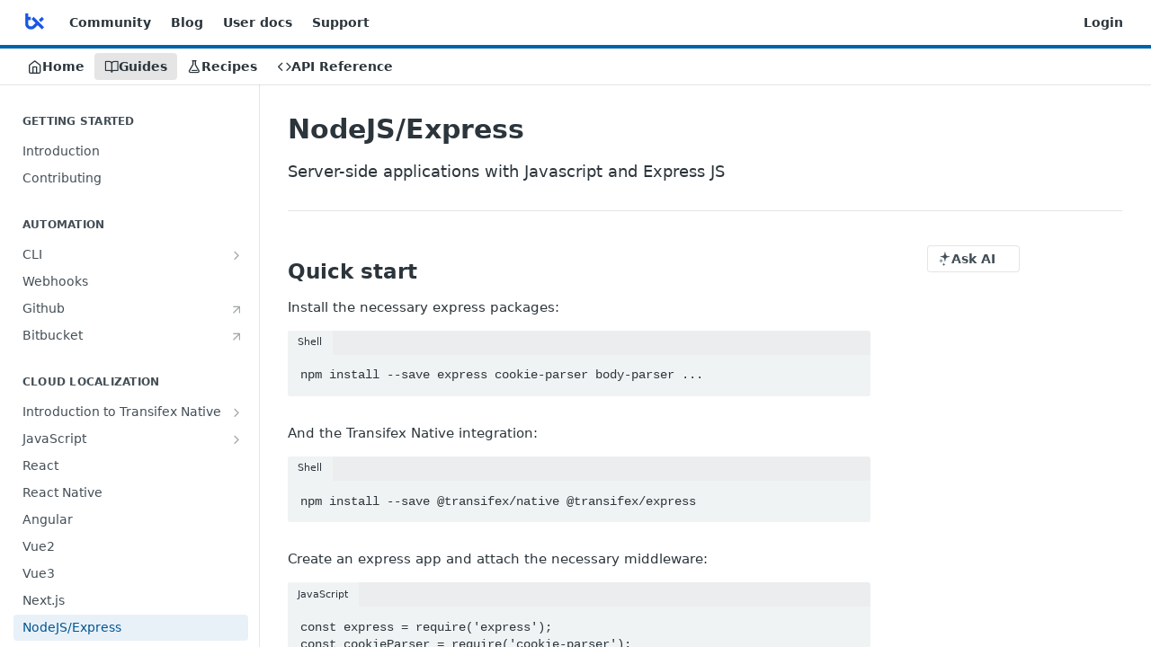

--- FILE ---
content_type: text/html; charset=utf-8
request_url: https://developers.transifex.com/docs/express
body_size: 33763
content:
<!DOCTYPE html><html lang="en" style="" data-color-mode="light" class=" useReactApp  "><head><meta charset="utf-8"><meta name="readme-deploy" content="5.581.3"><meta name="readme-subdomain" content="transifex"><meta name="readme-repo" content="transifex-e18269aa99af"><meta name="readme-version" content="1.0"><title>NodeJS/Express</title><meta name="description" content="Server-side applications with Javascript and Express JS" data-rh="true"><meta property="og:title" content="NodeJS/Express" data-rh="true"><meta property="og:description" content="Server-side applications with Javascript and Express JS" data-rh="true"><meta property="og:site_name" content="Transifex"><meta name="twitter:title" content="NodeJS/Express" data-rh="true"><meta name="twitter:description" content="Server-side applications with Javascript and Express JS" data-rh="true"><meta name="twitter:card" content="summary_large_image"><meta name="viewport" content="width=device-width, initial-scale=1.0"><meta property="og:image" content="https://cdn.readme.io/og-image/create?type=docs&amp;title=NodeJS%2FExpress&amp;projectTitle=Transifex&amp;description=Server-side%20applications%20with%20Javascript%20and%20Express%20JS&amp;logoUrl=https%3A%2F%2Ffiles.readme.io%2Fb421072-small-mstile-310x310.png&amp;color=%230064AB&amp;variant=light" data-rh="true"><meta name="twitter:image" content="https://cdn.readme.io/og-image/create?type=docs&amp;title=NodeJS%2FExpress&amp;projectTitle=Transifex&amp;description=Server-side%20applications%20with%20Javascript%20and%20Express%20JS&amp;logoUrl=https%3A%2F%2Ffiles.readme.io%2Fb421072-small-mstile-310x310.png&amp;color=%230064AB&amp;variant=light" data-rh="true"><meta property="og:image:width" content="1200"><meta property="og:image:height" content="630"><link id="favicon" rel="shortcut icon" href="https://files.readme.io/4236b7e-small-favicon-196x196.3e956b055881.png" type="image/png"><link rel="canonical" href="https://developers.transifex.com/docs/express"><script src="https://cdn.readme.io/public/js/unauthorized-redirect.js?1769182809923"></script><script src="https://cdn.readme.io/public/js/cash-dom.min.js?1769182809923"></script><link data-chunk="Footer" rel="preload" as="style" href="https://cdn.readme.io/public/hub/web/Footer.7ca87f1efe735da787ba.css">
<link data-chunk="RMDX" rel="preload" as="style" href="https://cdn.readme.io/public/hub/web/RMDX.9331f322bb5b573f9d25.css">
<link data-chunk="RMDX" rel="preload" as="style" href="https://cdn.readme.io/public/hub/web/8788.1397980a7fd76b5388fe.css">
<link data-chunk="Doc" rel="preload" as="style" href="https://cdn.readme.io/public/hub/web/Doc.87ba7d54299cd8c90ac1.css">
<link data-chunk="Doc" rel="preload" as="style" href="https://cdn.readme.io/public/hub/web/7852.75fa0f4f134dfeaf54ef.css">
<link data-chunk="SuperHubSearch" rel="preload" as="style" href="https://cdn.readme.io/public/hub/web/SuperHubSearch.0a07c236f7325e708425.css">
<link data-chunk="Header" rel="preload" as="style" href="https://cdn.readme.io/public/hub/web/Header.82413ef8974544a1864f.css">
<link data-chunk="Containers-EndUserContainer" rel="preload" as="style" href="https://cdn.readme.io/public/hub/web/Containers-EndUserContainer.c474218e3da23db49451.css">
<link data-chunk="main" rel="preload" as="style" href="https://cdn.readme.io/public/hub/web/main.73ee9ca53e6eaa83598c.css">
<link data-chunk="main" rel="preload" as="style" href="https://cdn.readme.io/public/hub/web/ui-styles.e5188c7f7f9c69667adf.css">
<link data-chunk="main" rel="preload" as="script" href="https://cdn.readme.io/public/hub/web/main.07547cfa8fdfd7a4c809.js">
<link data-chunk="routes-SuperHub" rel="preload" as="script" href="https://cdn.readme.io/public/hub/web/routes-SuperHub.129d5f78dbfede432b83.js">
<link data-chunk="Containers-EndUserContainer" rel="preload" as="script" href="https://cdn.readme.io/public/hub/web/Containers-EndUserContainer.bd8e87167ddad537bf76.js">
<link data-chunk="Header" rel="preload" as="script" href="https://cdn.readme.io/public/hub/web/Header.7a8fa95dde67fa315250.js">
<link data-chunk="SuperHubSearch" rel="preload" as="script" href="https://cdn.readme.io/public/hub/web/3766.649eaa2b700c2449e689.js">
<link data-chunk="SuperHubSearch" rel="preload" as="script" href="https://cdn.readme.io/public/hub/web/6123.a2ef3290db790599acca.js">
<link data-chunk="SuperHubSearch" rel="preload" as="script" href="https://cdn.readme.io/public/hub/web/6146.f99bcbc8d654cc36d7c8.js">
<link data-chunk="SuperHubSearch" rel="preload" as="script" href="https://cdn.readme.io/public/hub/web/8836.dbe2a8b6a6809625282d.js">
<link data-chunk="SuperHubSearch" rel="preload" as="script" href="https://cdn.readme.io/public/hub/web/SuperHubSearch.096cfc3639d6f9c74ec8.js">
<link data-chunk="Doc" rel="preload" as="script" href="https://cdn.readme.io/public/hub/web/3781.e78b96a01630dde138be.js">
<link data-chunk="Doc" rel="preload" as="script" href="https://cdn.readme.io/public/hub/web/6563.536d53a51a39205d3d9b.js">
<link data-chunk="Doc" rel="preload" as="script" href="https://cdn.readme.io/public/hub/web/6652.3900ee39f7cfe0a89511.js">
<link data-chunk="Doc" rel="preload" as="script" href="https://cdn.readme.io/public/hub/web/7355.2840d591ca8a6e187e18.js">
<link data-chunk="Doc" rel="preload" as="script" href="https://cdn.readme.io/public/hub/web/6349.44570076226a17ca868b.js">
<link data-chunk="Doc" rel="preload" as="script" href="https://cdn.readme.io/public/hub/web/8075.096554dabcf518cc0b30.js">
<link data-chunk="Doc" rel="preload" as="script" href="https://cdn.readme.io/public/hub/web/7852.41fff7af742825809f36.js">
<link data-chunk="Doc" rel="preload" as="script" href="https://cdn.readme.io/public/hub/web/9711.f939ebf4c2a2bed07a89.js">
<link data-chunk="Doc" rel="preload" as="script" href="https://cdn.readme.io/public/hub/web/9819.244523233bd16e9c40f7.js">
<link data-chunk="Doc" rel="preload" as="script" href="https://cdn.readme.io/public/hub/web/8706.d81a68563bdb5505022e.js">
<link data-chunk="Doc" rel="preload" as="script" href="https://cdn.readme.io/public/hub/web/Doc.1169259f9b7b127ceedd.js">
<link data-chunk="ConnectMetadata" rel="preload" as="script" href="https://cdn.readme.io/public/hub/web/ConnectMetadata.d3beced9628aca1e6cb7.js">
<link data-chunk="RMDX" rel="preload" as="script" href="https://cdn.readme.io/public/hub/web/8424.7ca51ba764db137ea058.js">
<link data-chunk="RMDX" rel="preload" as="script" href="https://cdn.readme.io/public/hub/web/9947.08b2610863d170f1b6c7.js">
<link data-chunk="RMDX" rel="preload" as="script" href="https://cdn.readme.io/public/hub/web/5496.17afb85a446e8476cbf9.js">
<link data-chunk="RMDX" rel="preload" as="script" href="https://cdn.readme.io/public/hub/web/8788.7d9cdb0b268fb7e3025a.js">
<link data-chunk="RMDX" rel="preload" as="script" href="https://cdn.readme.io/public/hub/web/1165.002e4541f2ba3ba0fbf2.js">
<link data-chunk="RMDX" rel="preload" as="script" href="https://cdn.readme.io/public/hub/web/RMDX.bfc34a9da549bd5e1236.js">
<link data-chunk="Footer" rel="preload" as="script" href="https://cdn.readme.io/public/hub/web/Footer.9f1a3307d1d61765d9bb.js">
<link data-chunk="main" rel="stylesheet" href="https://cdn.readme.io/public/hub/web/ui-styles.e5188c7f7f9c69667adf.css">
<link data-chunk="main" rel="stylesheet" href="https://cdn.readme.io/public/hub/web/main.73ee9ca53e6eaa83598c.css">
<link data-chunk="Containers-EndUserContainer" rel="stylesheet" href="https://cdn.readme.io/public/hub/web/Containers-EndUserContainer.c474218e3da23db49451.css">
<link data-chunk="Header" rel="stylesheet" href="https://cdn.readme.io/public/hub/web/Header.82413ef8974544a1864f.css">
<link data-chunk="SuperHubSearch" rel="stylesheet" href="https://cdn.readme.io/public/hub/web/SuperHubSearch.0a07c236f7325e708425.css">
<link data-chunk="Doc" rel="stylesheet" href="https://cdn.readme.io/public/hub/web/7852.75fa0f4f134dfeaf54ef.css">
<link data-chunk="Doc" rel="stylesheet" href="https://cdn.readme.io/public/hub/web/Doc.87ba7d54299cd8c90ac1.css">
<link data-chunk="RMDX" rel="stylesheet" href="https://cdn.readme.io/public/hub/web/8788.1397980a7fd76b5388fe.css">
<link data-chunk="RMDX" rel="stylesheet" href="https://cdn.readme.io/public/hub/web/RMDX.9331f322bb5b573f9d25.css">
<link data-chunk="Footer" rel="stylesheet" href="https://cdn.readme.io/public/hub/web/Footer.7ca87f1efe735da787ba.css"><!-- CUSTOM CSS--><style title="rm-custom-css">:root{--project-color-primary:#0064AB;--project-color-inverse:#fff;--recipe-button-color:#0064AB;--recipe-button-color-hover:#002845;--recipe-button-color-active:#000a12;--recipe-button-color-focus:rgba(0, 100, 171, 0.25);--recipe-button-color-disabled:#78c7ff}[id=enterprise] .ReadMeUI[is=AlgoliaSearch]{--project-color-primary:#0064AB;--project-color-inverse:#fff}a{color:var(--color-link-primary,#0064ab)}a:hover{color:var(--color-link-primary-darken-5,#002845)}a.text-muted:hover{color:var(--color-link-primary,#0064ab)}.btn.btn-primary{background-color:#0064ab}.btn.btn-primary:hover{background-color:#002845}.theme-line #hub-landing-top h2{color:#0064ab}#hub-landing-top .btn:hover{color:#0064ab}.theme-line #hub-landing-top .btn:hover{color:#fff}.theme-solid header#hub-header #header-top{background-color:#0064ab}.theme-solid.header-gradient header#hub-header #header-top{background:linear-gradient(to bottom,#0064ab,#f0f7fc)}.theme-solid.header-custom header#hub-header #header-top{background-image:url(undefined)}.theme-line header#hub-header #header-top{border-bottom-color:#0064ab}.theme-line header#hub-header #header-top .btn{background-color:#0064ab}header#hub-header #header-top #header-logo{width:40px;height:40px;margin-top:0;background-image:url(https://files.readme.io/b421072-small-mstile-310x310.png)}#hub-subheader-parent #hub-subheader .hub-subheader-breadcrumbs .dropdown-menu a:hover{background-color:#0064ab}#subheader-links a.active{color:#0064ab!important;box-shadow:inset 0 -2px 0 #0064ab}#subheader-links a:hover{color:#0064ab!important;box-shadow:inset 0 -2px 0 #0064ab;opacity:.7}.discussion .submit-vote.submit-vote-parent.voted a.submit-vote-button{background-color:#0064ab}section#hub-discuss .discussion a .discuss-body h4{color:#0064ab}section#hub-discuss .discussion a:hover .discuss-body h4{color:#002845}#hub-subheader-parent #hub-subheader.sticky-header.sticky{border-bottom-color:#0064ab}#hub-subheader-parent #hub-subheader.sticky-header.sticky .search-box{border-bottom-color:#0064ab}#hub-search-results h3 em{color:#0064ab}.main_background,.tag-item{background:#0064ab!important}.main_background:hover{background:#002845!important}.main_color{color:#0064ab!important}.border_bottom_main_color{border-bottom:2px solid #0064ab}.main_color_hover:hover{color:#0064ab!important}section#hub-discuss h1{color:#0064ab}#hub-reference .hub-api .api-definition .api-try-it-out.active{border-color:#0064ab;background-color:#0064ab}#hub-reference .hub-api .api-definition .api-try-it-out.active:hover{background-color:#002845;border-color:#002845}#hub-reference .hub-api .api-definition .api-try-it-out:hover{border-color:#0064ab;color:#0064ab}#hub-reference .hub-reference .logs .logs-empty .logs-login-button,#hub-reference .hub-reference .logs .logs-login .logs-login-button{background-color:var(--project-color-primary,#0064ab);border-color:var(--project-color-primary,#0064ab)}#hub-reference .hub-reference .logs .logs-empty .logs-login-button:hover,#hub-reference .hub-reference .logs .logs-login .logs-login-button:hover{background-color:#002845;border-color:#002845}#hub-reference .hub-reference .logs .logs-empty>svg>path,#hub-reference .hub-reference .logs .logs-login>svg>path{fill:#0064ab;fill:var(--project-color-primary,#0064ab)}#hub-reference .hub-reference .logs:last-child .logs-empty,#hub-reference .hub-reference .logs:last-child .logs-login{margin-bottom:35px}#hub-reference .hub-reference .hub-reference-section .hub-reference-left header .hub-reference-edit:hover{color:#0064ab}.main-color-accent{border-bottom:3px solid #0064ab;padding-bottom:8px}/*! BEGIN HUB_CUSTOM_STYLES *//*! END HUB_CUSTOM_STYLES */</style><meta name="loadedProject" content="transifex"><script>var storedColorMode = `light` === 'system' ? window.localStorage.getItem('color-scheme') : `light`
document.querySelector('[data-color-mode]').setAttribute('data-color-mode', storedColorMode)</script><script id="config" type="application/json" data-json="{&quot;algoliaIndex&quot;:&quot;readme_search_v2&quot;,&quot;amplitude&quot;:{&quot;apiKey&quot;:&quot;dc8065a65ef83d6ad23e37aaf014fc84&quot;,&quot;enabled&quot;:true},&quot;asset_url&quot;:&quot;https://cdn.readme.io&quot;,&quot;dashDomain&quot;:&quot;dash.readme.com&quot;,&quot;domain&quot;:&quot;readme.io&quot;,&quot;domainFull&quot;:&quot;https://dash.readme.com&quot;,&quot;encryptedLocalStorageKey&quot;:&quot;ekfls-2025-03-27&quot;,&quot;fullstory&quot;:{&quot;enabled&quot;:true,&quot;orgId&quot;:&quot;FSV9A&quot;},&quot;git&quot;:{&quot;sync&quot;:{&quot;bitbucket&quot;:{&quot;installationLink&quot;:&quot;https://developer.atlassian.com/console/install/310151e6-ca1a-4a44-9af6-1b523fea0561?signature=AYABeMn9vqFkrg%2F1DrJAQxSyVf4AAAADAAdhd3Mta21zAEthcm46YXdzOmttczp1cy13ZXN0LTI6NzA5NTg3ODM1MjQzOmtleS83MDVlZDY3MC1mNTdjLTQxYjUtOWY5Yi1lM2YyZGNjMTQ2ZTcAuAECAQB4IOp8r3eKNYw8z2v%2FEq3%2FfvrZguoGsXpNSaDveR%2FF%2Fo0BHUxIjSWx71zNK2RycuMYSgAAAH4wfAYJKoZIhvcNAQcGoG8wbQIBADBoBgkqhkiG9w0BBwEwHgYJYIZIAWUDBAEuMBEEDOJgARbqndU9YM%2FRdQIBEIA7unpCah%2BIu53NA72LkkCDhNHOv%2BgRD7agXAO3jXqw0%2FAcBOB0%2F5LmpzB5f6B1HpkmsAN2i2SbsFL30nkAB2F3cy1rbXMAS2Fybjphd3M6a21zOmV1LXdlc3QtMTo3MDk1ODc4MzUyNDM6a2V5LzQ2MzBjZTZiLTAwYzMtNGRlMi04NzdiLTYyN2UyMDYwZTVjYwC4AQICAHijmwVTMt6Oj3F%2B0%2B0cVrojrS8yZ9ktpdfDxqPMSIkvHAGT%[base64]%2BMHwGCSqGSIb3DQEHBqBvMG0CAQAwaAYJKoZIhvcNAQcBMB4GCWCGSAFlAwQBLjARBAzzWhThsIgJwrr%2FY2ECARCAOxoaW9pob21lweyAfrIm6Fw7gd8D%2B%2F8LHk4rl3jjULDM35%2FVPuqBrqKunYZSVCCGNGB3RqpQJr%2FasASiAgAAAAAMAAAQAAAAAAAAAAAAAAAAAEokowLKsF1tMABEq%2BKNyJP%2F%2F%2F%2F%2FAAAAAQAAAAAAAAAAAAAAAQAAADJLzRcp6MkqKR43PUjOiRxxbxXYhLc6vFXEutK3%2BQ71yuPq4dC8pAHruOVQpvVcUSe8dptV8c7wR8BTJjv%2F%2FNe8r0g%3D&amp;product=bitbucket&quot;}}},&quot;metrics&quot;:{&quot;billingCronEnabled&quot;:&quot;true&quot;,&quot;dashUrl&quot;:&quot;https://m.readme.io&quot;,&quot;defaultUrl&quot;:&quot;https://m.readme.io&quot;,&quot;exportMaxRetries&quot;:12,&quot;wsUrl&quot;:&quot;wss://m.readme.io&quot;},&quot;micro&quot;:{&quot;baseUrl&quot;:&quot;https://micro-beta.readme.com&quot;},&quot;proxyUrl&quot;:&quot;https://try.readme.io&quot;,&quot;readmeRecaptchaSiteKey&quot;:&quot;6LesVBYpAAAAAESOCHOyo2kF9SZXPVb54Nwf3i2x&quot;,&quot;releaseVersion&quot;:&quot;5.581.3&quot;,&quot;reservedWords&quot;:{&quot;tools&quot;:[&quot;execute-request&quot;,&quot;get-code-snippet&quot;,&quot;get-endpoint&quot;,&quot;get-request-body&quot;,&quot;get-response-schema&quot;,&quot;get-server-variables&quot;,&quot;list-endpoints&quot;,&quot;list-security-schemes&quot;,&quot;list-specs&quot;,&quot;search-specs&quot;,&quot;search&quot;,&quot;fetch&quot;]},&quot;sentry&quot;:{&quot;dsn&quot;:&quot;https://3bbe57a973254129bcb93e47dc0cc46f@o343074.ingest.sentry.io/2052166&quot;,&quot;enabled&quot;:true},&quot;shMigration&quot;:{&quot;promoVideo&quot;:&quot;&quot;,&quot;forceWaitlist&quot;:false,&quot;migrationPreview&quot;:false},&quot;sslBaseDomain&quot;:&quot;readmessl.com&quot;,&quot;sslGenerationService&quot;:&quot;ssl.readmessl.com&quot;,&quot;stripePk&quot;:&quot;pk_live_5103PML2qXbDukVh7GDAkQoR4NSuLqy8idd5xtdm9407XdPR6o3bo663C1ruEGhXJjpnb2YCpj8EU1UvQYanuCjtr00t1DRCf2a&quot;,&quot;superHub&quot;:{&quot;newProjectsEnabled&quot;:true},&quot;wootric&quot;:{&quot;accountToken&quot;:&quot;NPS-122b75a4&quot;,&quot;enabled&quot;:true}}"></script></head><body class="body-none theme-line header-solid header-bg-size-auto header-bg-pos-tl header-overlay-triangles reference-layout-row lumosity-normal "><div id="ssr-top"></div><div id="ssr-main"><div class="App ThemeContext ThemeContext_dark ThemeContext_classic ThemeContext_line" style="--color-primary:#0064AB;--color-primary-inverse:#fff;--color-primary-alt:#f0f7fc;--color-primary-darken-10:#004678;--color-primary-darken-20:#002845;--color-primary-alpha-25:rgba(0, 100, 171, 0.25);--color-link-primary:#0064AB;--color-link-primary-darken-5:#005591;--color-link-primary-darken-10:#004678;--color-link-primary-darken-20:#002845;--color-link-primary-alpha-50:rgba(0, 100, 171, 0.5);--color-link-primary-alpha-25:rgba(0, 100, 171, 0.25);--color-link-background:rgba(0, 100, 171, 0.09);--color-link-text:#fff;--color-login-link:#018ef5;--color-login-link-text:#fff;--color-login-link-darken-10:#0171c2;--color-login-link-primary-alpha-50:rgba(1, 142, 245, 0.5)"><div class="SuperHub2RNxzk6HzHiJ"><div class="ContentWithOwlbotx4PaFDoA1KMz"><div class="ContentWithOwlbot-content2X1XexaN8Lf2"><header class="Header3zzata9F_ZPQ rm-Header_classic Header_collapsible3n0YXfOvb_Al rm-Header Header-links-buttons"><div class="rm-Header-top Header-topuTMpygDG4e1V Header-top_classic3g7Q6zoBy8zh"><div class="rm-Container rm-Container_flex"><div style="outline:none" tabindex="-1"><a href="#content" target="_self" class="Button Button_md rm-JumpTo Header-jumpTo3IWKQXmhSI5D Button_primary">Jump to Content</a></div><div class="rm-Header-left Header-leftADQdGVqx1wqU"><a class="rm-Logo Header-logo1Xy41PtkzbdG" href="/" target="_self"><img alt="Transifex" class="rm-Logo-img Header-logo-img3YvV4lcGKkeb" src="https://files.readme.io/b421072-small-mstile-310x310.png"/></a><a class="Button Button_md rm-Header-link rm-Header-top-link Button_slate_text Header-link2tXYTgXq85zW" href="https://community.transifex.com" target="_self" to="https://community.transifex.com">Community</a><a class="Button Button_md rm-Header-link rm-Header-top-link Button_slate_text Header-link2tXYTgXq85zW" href="https://www.transifex.com/blog" target="_self" to="https://www.transifex.com/blog">Blog</a><a class="Button Button_md rm-Header-link rm-Header-top-link Button_slate_text Header-link2tXYTgXq85zW" href="https://help.transifex.com" target="_self" to="https://help.transifex.com">User docs</a><a class="Button Button_md rm-Header-link rm-Header-top-link Button_slate_text Header-link2tXYTgXq85zW" href="https://www.transifex.com/contact/" target="_self" to="https://www.transifex.com/contact/">Support</a></div><div class="rm-Header-left Header-leftADQdGVqx1wqU Header-left_mobile1RG-X93lx6PF"><div><button aria-label="Toggle navigation menu" class="icon-menu menu3d6DYNDa3tk5" type="button"></button><div class=""><div class="Flyout95xhYIIoTKtc undefined rm-Flyout" data-testid="flyout"><div class="MobileFlyout1hHJpUd-nYkd"><a class="rm-MobileFlyout-item NavItem-item1gDDTqaXGhm1 NavItem-item_mobile1qG3gd-Mkck- " href="/" target="_self"><i class="icon-landing-page-2 NavItem-badge1qOxpfTiALoz rm-Header-bottom-link-icon"></i><span class="NavItem-textSlZuuL489uiw">Home</span></a><a aria-current="page" class="rm-MobileFlyout-item NavItem-item1gDDTqaXGhm1 NavItem-item_mobile1qG3gd-Mkck-  active" href="/docs" target="_self"><i class="icon-guides NavItem-badge1qOxpfTiALoz rm-Header-bottom-link-icon"></i><span class="NavItem-textSlZuuL489uiw">Guides</span></a><a class="rm-MobileFlyout-item NavItem-item1gDDTqaXGhm1 NavItem-item_mobile1qG3gd-Mkck- " href="/recipes" target="_self"><i class="icon-recipes NavItem-badge1qOxpfTiALoz rm-Header-bottom-link-icon"></i><span class="NavItem-textSlZuuL489uiw">Recipes</span></a><a class="rm-MobileFlyout-item NavItem-item1gDDTqaXGhm1 NavItem-item_mobile1qG3gd-Mkck- " href="/reference" target="_self"><i class="icon-references NavItem-badge1qOxpfTiALoz rm-Header-bottom-link-icon"></i><span class="NavItem-textSlZuuL489uiw">API Reference</span></a><hr class="MobileFlyout-divider10xf7R2X1MeW"/><a class="rm-MobileFlyout-item NavItem-item1gDDTqaXGhm1 NavItem-item_mobile1qG3gd-Mkck- NavItem_dropdown-muted1xJVuczwGc74" href="https://community.transifex.com" rel="noopener" target="_blank" to="https://community.transifex.com">Community</a><a class="rm-MobileFlyout-item NavItem-item1gDDTqaXGhm1 NavItem-item_mobile1qG3gd-Mkck- NavItem_dropdown-muted1xJVuczwGc74" href="https://www.transifex.com/blog" rel="noopener" target="_blank" to="https://www.transifex.com/blog">Blog</a><a class="rm-MobileFlyout-item NavItem-item1gDDTqaXGhm1 NavItem-item_mobile1qG3gd-Mkck- NavItem_dropdown-muted1xJVuczwGc74" href="https://help.transifex.com" rel="noopener" target="_blank" to="https://help.transifex.com">User docs</a><a class="rm-MobileFlyout-item NavItem-item1gDDTqaXGhm1 NavItem-item_mobile1qG3gd-Mkck- NavItem_dropdown-muted1xJVuczwGc74" href="https://www.transifex.com/contact/" rel="noopener" target="_blank" to="https://www.transifex.com/contact/">Support</a><a class="rm-MobileFlyout-item NavItem-item1gDDTqaXGhm1 NavItem-item_mobile1qG3gd-Mkck- NavItem_dropdown-muted1xJVuczwGc74" href="https://www.transifex.com/signin/" rel="noopener" target="_blank" to="https://www.transifex.com/signin/">Login</a><a class="MobileFlyout-logo3Lq1eTlk1K76 Header-logo1Xy41PtkzbdG rm-Logo" href="/" target="_self"><img alt="Transifex" class="Header-logo-img3YvV4lcGKkeb rm-Logo-img" src="https://files.readme.io/b421072-small-mstile-310x310.png"/></a></div></div></div></div><div class="Header-left-nav2xWPWMNHOGf_"><i aria-hidden="true" class="icon-guides Header-left-nav-icon10glJKFwewOv"></i>Guides</div></div><div class="rm-Header-right Header-right21PC2XTT6aMg"><span class="Header-right_desktop14ja01RUQ7HE"><a class="Button Button_md rm-Header-link rm-Header-top-link Button_slate_text Header-link2tXYTgXq85zW" href="https://www.transifex.com/signin/" target="_self" to="https://www.transifex.com/signin/">Login</a></span><div class="Header-searchtb6Foi0-D9Vx"><button aria-label="Search ⌘k" class="rm-SearchToggle" data-symbol="⌘"><div class="rm-SearchToggle-icon icon-search1"></div></button></div></div></div></div><div class="Header-bottom2eLKOFXMEmh5 Header-bottom_classic rm-Header-bottom"><div class="rm-Container rm-Container_flex"><nav aria-label="Primary navigation" class="Header-leftADQdGVqx1wqU Header-subnavnVH8URdkgvEl" role="navigation"><a class="Button Button_md rm-Header-link rm-Header-bottom-link Button_slate_text Header-bottom-link_mobile " href="/" target="_self"><i class="icon-landing-page-2 rm-Header-bottom-link-icon"></i><span>Home</span></a><a aria-current="page" class="Button Button_md rm-Header-link rm-Header-bottom-link Button_slate_text Header-bottom-link_mobile  active" href="/docs" target="_self"><i class="icon-guides rm-Header-bottom-link-icon"></i><span>Guides</span></a><a class="Button Button_md rm-Header-link rm-Header-bottom-link Button_slate_text Header-bottom-link_mobile " href="/recipes" target="_self"><i class="icon-recipes rm-Header-bottom-link-icon"></i><span>Recipes</span></a><a class="Button Button_md rm-Header-link rm-Header-bottom-link Button_slate_text Header-bottom-link_mobile " href="/reference" target="_self"><i class="icon-references rm-Header-bottom-link-icon"></i><span>API Reference</span></a><div class="Header-subnav-tabyNLkcOA6xAra" style="transform:translateX(0px);width:0"></div></nav><button align="center" justify="between" style="--flex-gap:var(--xs)" class="Button Button_sm Flex Flex_row MobileSubnav1DsTfasXloM2 Button_contrast Button_contrast_outline" type="button"><span class="Button-label">NodeJS/Express</span><span class="IconWrapper Icon-wrapper2z2wVIeGsiUy"><span class="Icon3_D2ysxFZ_ll Icon-empty6PuNZVw0joPv" style="--icon-color:inherit;--icon-size:inherit;--icon-stroke-width:2px"></span></span></button></div></div><div class="hub-search-results--reactApp " id="hub-search-results"><div class="hub-container"><div class="modal-backdrop rm-SearchModal" role="button" tabindex="0"><div aria-label="Search Dialog" class="SuperHubSearchI_obvfvvQi4g" id="AppSearch" role="tabpanel" tabindex="0"><div data-focus-guard="true" tabindex="-1" style="width:1px;height:0px;padding:0;overflow:hidden;position:fixed;top:1px;left:1px"></div><div data-focus-lock-disabled="disabled" class="SuperHubSearch-container2BhYey2XE-Ij"><div class="SuperHubSearch-col1km8vLFgOaYj"><div class="SearchBoxnZBxftziZGcz"><input aria-label="Search" autoCapitalize="off" autoComplete="off" autoCorrect="off" spellcheck="false" tabindex="0" aria-required="false" class="Input Input_md SearchBox-inputR4jffU8l10iF" type="search" value=""/></div><div class="SearchTabs3rNhUK3HjrRJ"><div class="Tabs Tabs-list" role="tablist"><div aria-label="All" aria-selected="true" class="SearchTabs-tab1TrpmhQv840T Tabs-listItem Tabs-listItem_active" role="tab" tabindex="1"><span class="SearchTabs-tab1TrpmhQv840T"><span class="IconWrapper Icon-wrapper2z2wVIeGsiUy"><span class="Icon3_D2ysxFZ_ll Icon-empty6PuNZVw0joPv icon" style="--icon-color:inherit;--icon-size:inherit;--icon-stroke-width:2px"></span></span>All</span></div><div aria-label="Pages" aria-selected="false" class="SearchTabs-tab1TrpmhQv840T Tabs-listItem" role="tab" tabindex="1"><span class="SearchTabs-tab1TrpmhQv840T"><span class="IconWrapper Icon-wrapper2z2wVIeGsiUy"><span class="Icon3_D2ysxFZ_ll Icon-empty6PuNZVw0joPv icon" style="--icon-color:inherit;--icon-size:inherit;--icon-stroke-width:2px"></span></span>Pages</span></div></div></div><div class="rm-SearchModal-empty SearchResults35_kFOb1zvxX SearchResults_emptyiWzyXErtNcQJ"><span class="IconWrapper Icon-wrapper2z2wVIeGsiUy"><span class="Icon3_D2ysxFZ_ll Icon-empty6PuNZVw0joPv rm-SearchModal-empty-icon icon icon-search" style="--icon-color:inherit;--icon-size:var(--icon-md);--icon-stroke-width:2px"></span></span><h6 class="Title Title6 rm-SearchModal-empty-text">Start typing to search…</h6></div></div></div><div data-focus-guard="true" tabindex="-1" style="width:1px;height:0px;padding:0;overflow:hidden;position:fixed;top:1px;left:1px"></div></div></div></div></div></header><main class="SuperHubDoc3Z-1XSVTg-Q1 rm-Guides" id="content"><div class="SuperHubDoc-container2RY1FPE4Ewze rm-Container rm-Container_flex"><nav aria-label="Secondary navigation" class="rm-Sidebar hub-sidebar reference-redesign Nav3C5f8FcjkaHj rm-Sidebar_guides" id="hub-sidebar" role="navigation"><div class="Sidebar1t2G1ZJq-vU1 rm-Sidebar hub-sidebar-content"><section class="Sidebar-listWrapper6Q9_yUrG906C rm-Sidebar-section"><h2 class="Sidebar-headingTRQyOa2pk0gh rm-Sidebar-heading">Getting started</h2><ul class="Sidebar-list_sidebarLayout3RaX72iQNOEI Sidebar-list3cZWQLaBf9k8 rm-Sidebar-list"><li class="Sidebar-item23D-2Kd61_k3"><a class="Sidebar-link2Dsha-r-GKh2 childless text-wrap rm-Sidebar-link" target="_self" href="/docs/getting-started"><span class="Sidebar-link-textLuTE1ySm4Kqn"><span class="Sidebar-link-text_label1gCT_uPnx7Gu">Introduction</span></span></a></li><li class="Sidebar-item23D-2Kd61_k3"><a class="Sidebar-link2Dsha-r-GKh2 childless text-wrap rm-Sidebar-link" target="_self" href="/docs/contributing"><span class="Sidebar-link-textLuTE1ySm4Kqn"><span class="Sidebar-link-text_label1gCT_uPnx7Gu">Contributing</span></span></a></li></ul></section><section class="Sidebar-listWrapper6Q9_yUrG906C rm-Sidebar-section"><h2 class="Sidebar-headingTRQyOa2pk0gh rm-Sidebar-heading">Automation</h2><ul class="Sidebar-list_sidebarLayout3RaX72iQNOEI Sidebar-list3cZWQLaBf9k8 rm-Sidebar-list"><li class="Sidebar-item23D-2Kd61_k3"><a class="Sidebar-link2Dsha-r-GKh2 Sidebar-link_parent text-wrap rm-Sidebar-link" target="_self" href="/docs/cli"><span class="Sidebar-link-textLuTE1ySm4Kqn"><span class="Sidebar-link-text_label1gCT_uPnx7Gu">CLI</span></span><button aria-expanded="false" aria-label="Show subpages for CLI" class="Sidebar-link-buttonWrapper3hnFHNku8_BJ" type="button"><i aria-hidden="true" class="Sidebar-link-iconnjiqEiZlPn0W Sidebar-link-expandIcon2yVH6SarI6NW icon-chevron-rightward"></i></button></a><ul class="subpages Sidebar-list3cZWQLaBf9k8 rm-Sidebar-list"><li class="Sidebar-item23D-2Kd61_k3"><a class="Sidebar-link2Dsha-r-GKh2 childless subpage text-wrap rm-Sidebar-link" target="_self" href="/docs/using-the-client"><span class="Sidebar-link-textLuTE1ySm4Kqn"><span class="Sidebar-link-text_label1gCT_uPnx7Gu">Using the client</span></span></a></li><li class="Sidebar-item23D-2Kd61_k3"><a class="Sidebar-link2Dsha-r-GKh2 childless subpage text-wrap rm-Sidebar-link" target="_self" href="/docs/migrating-from-older-versions-of-the-client"><span class="Sidebar-link-textLuTE1ySm4Kqn"><span class="Sidebar-link-text_label1gCT_uPnx7Gu">Migrating from older versions of the client</span></span></a></li></ul></li><li class="Sidebar-item23D-2Kd61_k3"><a class="Sidebar-link2Dsha-r-GKh2 childless text-wrap rm-Sidebar-link" target="_self" href="/docs/webhooks"><span class="Sidebar-link-textLuTE1ySm4Kqn"><span class="Sidebar-link-text_label1gCT_uPnx7Gu">Webhooks</span></span></a></li><li class="Sidebar-item23D-2Kd61_k3"><a class="Sidebar-link2Dsha-r-GKh2 childless text-wrap rm-Sidebar-link" target="_self" data-active="" href="https://help.transifex.com/en/articles/6265125-github-via-transifex-ui"><span class="Sidebar-link-textLuTE1ySm4Kqn"><span class="Sidebar-link-text_label1gCT_uPnx7Gu">Github</span><i aria-label="Link" class="Sidebar-link-iconnjiqEiZlPn0W Sidebar-link-externalIcon1RcnjKm-3Ft8 icon-arrow-up-right" role="img"></i></span></a></li><li class="Sidebar-item23D-2Kd61_k3"><a class="Sidebar-link2Dsha-r-GKh2 childless text-wrap rm-Sidebar-link" target="_self" data-active="" href="https://help.transifex.com/en/articles/6216909-bitbucket"><span class="Sidebar-link-textLuTE1ySm4Kqn"><span class="Sidebar-link-text_label1gCT_uPnx7Gu">Bitbucket</span><i aria-label="Link" class="Sidebar-link-iconnjiqEiZlPn0W Sidebar-link-externalIcon1RcnjKm-3Ft8 icon-arrow-up-right" role="img"></i></span></a></li></ul></section><section class="Sidebar-listWrapper6Q9_yUrG906C rm-Sidebar-section"><h2 class="Sidebar-headingTRQyOa2pk0gh rm-Sidebar-heading">Cloud localization</h2><ul class="Sidebar-list_sidebarLayout3RaX72iQNOEI Sidebar-list3cZWQLaBf9k8 rm-Sidebar-list"><li class="Sidebar-item23D-2Kd61_k3"><a class="Sidebar-link2Dsha-r-GKh2 Sidebar-link_parent text-wrap rm-Sidebar-link" target="_self" href="/docs/native"><span class="Sidebar-link-textLuTE1ySm4Kqn"><span class="Sidebar-link-text_label1gCT_uPnx7Gu">Introduction to Transifex Native</span></span><button aria-expanded="false" aria-label="Show subpages for Introduction to Transifex Native" class="Sidebar-link-buttonWrapper3hnFHNku8_BJ" type="button"><i aria-hidden="true" class="Sidebar-link-iconnjiqEiZlPn0W Sidebar-link-expandIcon2yVH6SarI6NW icon-chevron-rightward"></i></button></a><ul class="subpages Sidebar-list3cZWQLaBf9k8 rm-Sidebar-list"><li class="Sidebar-item23D-2Kd61_k3"><a class="Sidebar-link2Dsha-r-GKh2 childless subpage text-wrap rm-Sidebar-link" target="_self" href="/docs/content-delivery-service"><span class="Sidebar-link-textLuTE1ySm4Kqn"><span class="Sidebar-link-text_label1gCT_uPnx7Gu">Transifex Content Delivery Service</span></span></a></li><li class="Sidebar-item23D-2Kd61_k3"><a class="Sidebar-link2Dsha-r-GKh2 childless subpage text-wrap rm-Sidebar-link" target="_self" href="/docs/managing-a-transifex-native-project"><span class="Sidebar-link-textLuTE1ySm4Kqn"><span class="Sidebar-link-text_label1gCT_uPnx7Gu">Managing a Transifex Native project</span></span></a></li><li class="Sidebar-item23D-2Kd61_k3"><a class="Sidebar-link2Dsha-r-GKh2 childless subpage text-wrap rm-Sidebar-link" target="_self" href="/docs/transifex-native-analytics"><span class="Sidebar-link-textLuTE1ySm4Kqn"><span class="Sidebar-link-text_label1gCT_uPnx7Gu">Transifex Native Analytics</span></span></a></li><li class="Sidebar-item23D-2Kd61_k3"><a class="Sidebar-link2Dsha-r-GKh2 childless subpage text-wrap rm-Sidebar-link" target="_self" href="/docs/transifex-native-feature-matrix"><span class="Sidebar-link-textLuTE1ySm4Kqn"><span class="Sidebar-link-text_label1gCT_uPnx7Gu">Transifex Native Feature Matrix</span></span></a></li><li class="Sidebar-item23D-2Kd61_k3"><a class="Sidebar-link2Dsha-r-GKh2 childless subpage text-wrap rm-Sidebar-link" target="_self" href="/docs/cleaning-up-native-resources"><span class="Sidebar-link-textLuTE1ySm4Kqn"><span class="Sidebar-link-text_label1gCT_uPnx7Gu">Cleaning up Native resources</span></span></a></li></ul></li><li class="Sidebar-item23D-2Kd61_k3"><a class="Sidebar-link2Dsha-r-GKh2 Sidebar-link_parent text-wrap rm-Sidebar-link" target="_self" href="/docs/javascript-sdk"><span class="Sidebar-link-textLuTE1ySm4Kqn"><span class="Sidebar-link-text_label1gCT_uPnx7Gu">JavaScript</span></span><button aria-expanded="false" aria-label="Show subpages for JavaScript" class="Sidebar-link-buttonWrapper3hnFHNku8_BJ" type="button"><i aria-hidden="true" class="Sidebar-link-iconnjiqEiZlPn0W Sidebar-link-expandIcon2yVH6SarI6NW icon-chevron-rightward"></i></button></a><ul class="subpages Sidebar-list3cZWQLaBf9k8 rm-Sidebar-list"><li class="Sidebar-item23D-2Kd61_k3"><a class="Sidebar-link2Dsha-r-GKh2 childless subpage text-wrap rm-Sidebar-link" target="_self" href="/docs/javascript-sdk-setup"><span class="Sidebar-link-textLuTE1ySm4Kqn"><span class="Sidebar-link-text_label1gCT_uPnx7Gu">Setup JavaScript SDK</span></span></a></li><li class="Sidebar-item23D-2Kd61_k3"><a class="Sidebar-link2Dsha-r-GKh2 childless subpage text-wrap rm-Sidebar-link" target="_self" href="/docs/javascript-sdk-internationalize-code"><span class="Sidebar-link-textLuTE1ySm4Kqn"><span class="Sidebar-link-text_label1gCT_uPnx7Gu">Internationalize JavaScript code</span></span></a></li><li class="Sidebar-item23D-2Kd61_k3"><a class="Sidebar-link2Dsha-r-GKh2 childless subpage text-wrap rm-Sidebar-link" target="_self" href="/docs/javascript-sdk-missing-translations"><span class="Sidebar-link-textLuTE1ySm4Kqn"><span class="Sidebar-link-text_label1gCT_uPnx7Gu">Missing Translations</span></span></a></li><li class="Sidebar-item23D-2Kd61_k3"><a class="Sidebar-link2Dsha-r-GKh2 childless subpage text-wrap rm-Sidebar-link" target="_self" href="/docs/javascript-sdk-uploading-source-content-to-transifex"><span class="Sidebar-link-textLuTE1ySm4Kqn"><span class="Sidebar-link-text_label1gCT_uPnx7Gu">Uploading source content to Transifex</span></span></a></li><li class="Sidebar-item23D-2Kd61_k3"><a class="Sidebar-link2Dsha-r-GKh2 childless subpage text-wrap rm-Sidebar-link" target="_self" href="/docs/javascript-sdk-fetching-translations-from-transifex"><span class="Sidebar-link-textLuTE1ySm4Kqn"><span class="Sidebar-link-text_label1gCT_uPnx7Gu">Fetching Translations from Transifex</span></span></a></li><li class="Sidebar-item23D-2Kd61_k3"><a class="Sidebar-link2Dsha-r-GKh2 childless subpage text-wrap rm-Sidebar-link" target="_self" href="/docs/javascript-sdk-display-translated-content"><span class="Sidebar-link-textLuTE1ySm4Kqn"><span class="Sidebar-link-text_label1gCT_uPnx7Gu">Display translated content</span></span></a></li><li class="Sidebar-item23D-2Kd61_k3"><a class="Sidebar-link2Dsha-r-GKh2 childless subpage text-wrap rm-Sidebar-link" target="_self" href="/docs/javascript-sdk-error-handling"><span class="Sidebar-link-textLuTE1ySm4Kqn"><span class="Sidebar-link-text_label1gCT_uPnx7Gu">Error Handling</span></span></a></li><li class="Sidebar-item23D-2Kd61_k3"><a class="Sidebar-link2Dsha-r-GKh2 childless subpage text-wrap rm-Sidebar-link" target="_self" href="/docs/javascript-sdk-content-splitting"><span class="Sidebar-link-textLuTE1ySm4Kqn"><span class="Sidebar-link-text_label1gCT_uPnx7Gu">Content Splitting</span></span></a></li><li class="Sidebar-item23D-2Kd61_k3"><a class="Sidebar-link2Dsha-r-GKh2 childless subpage text-wrap rm-Sidebar-link" target="_self" href="/docs/release-management"><span class="Sidebar-link-textLuTE1ySm4Kqn"><span class="Sidebar-link-text_label1gCT_uPnx7Gu">Release Management</span></span></a></li></ul></li><li class="Sidebar-item23D-2Kd61_k3"><a class="Sidebar-link2Dsha-r-GKh2 childless text-wrap rm-Sidebar-link" target="_self" href="/docs/react-sdk"><span class="Sidebar-link-textLuTE1ySm4Kqn"><span class="Sidebar-link-text_label1gCT_uPnx7Gu">React</span></span></a></li><li class="Sidebar-item23D-2Kd61_k3"><a class="Sidebar-link2Dsha-r-GKh2 childless text-wrap rm-Sidebar-link" target="_self" href="/docs/react-native-sdk"><span class="Sidebar-link-textLuTE1ySm4Kqn"><span class="Sidebar-link-text_label1gCT_uPnx7Gu">React Native</span></span></a></li><li class="Sidebar-item23D-2Kd61_k3"><a class="Sidebar-link2Dsha-r-GKh2 childless text-wrap rm-Sidebar-link" target="_self" href="/docs/angular-sdk"><span class="Sidebar-link-textLuTE1ySm4Kqn"><span class="Sidebar-link-text_label1gCT_uPnx7Gu">Angular</span></span></a></li><li class="Sidebar-item23D-2Kd61_k3"><a class="Sidebar-link2Dsha-r-GKh2 childless text-wrap rm-Sidebar-link" target="_self" href="/docs/vue-sdk"><span class="Sidebar-link-textLuTE1ySm4Kqn"><span class="Sidebar-link-text_label1gCT_uPnx7Gu">Vue2</span></span></a></li><li class="Sidebar-item23D-2Kd61_k3"><a class="Sidebar-link2Dsha-r-GKh2 childless text-wrap rm-Sidebar-link" target="_self" href="/docs/vue3"><span class="Sidebar-link-textLuTE1ySm4Kqn"><span class="Sidebar-link-text_label1gCT_uPnx7Gu">Vue3</span></span></a></li><li class="Sidebar-item23D-2Kd61_k3"><a class="Sidebar-link2Dsha-r-GKh2 childless text-wrap rm-Sidebar-link" target="_self" href="/docs/nextjs"><span class="Sidebar-link-textLuTE1ySm4Kqn"><span class="Sidebar-link-text_label1gCT_uPnx7Gu">Next.js</span></span></a></li><li class="Sidebar-item23D-2Kd61_k3"><a aria-current="page" class="Sidebar-link2Dsha-r-GKh2 childless text-wrap rm-Sidebar-link active" target="_self" href="/docs/express"><span class="Sidebar-link-textLuTE1ySm4Kqn"><span class="Sidebar-link-text_label1gCT_uPnx7Gu">NodeJS/Express</span></span></a></li><li class="Sidebar-item23D-2Kd61_k3"><a class="Sidebar-link2Dsha-r-GKh2 childless text-wrap rm-Sidebar-link" target="_self" href="/docs/static-html"><span class="Sidebar-link-textLuTE1ySm4Kqn"><span class="Sidebar-link-text_label1gCT_uPnx7Gu">Static HTML</span></span></a></li><li class="Sidebar-item23D-2Kd61_k3"><a class="Sidebar-link2Dsha-r-GKh2 Sidebar-link_parent text-wrap rm-Sidebar-link" target="_self" href="/docs/django-sdk"><span class="Sidebar-link-textLuTE1ySm4Kqn"><span class="Sidebar-link-text_label1gCT_uPnx7Gu">Django</span></span><button aria-expanded="false" aria-label="Show subpages for Django" class="Sidebar-link-buttonWrapper3hnFHNku8_BJ" type="button"><i aria-hidden="true" class="Sidebar-link-iconnjiqEiZlPn0W Sidebar-link-expandIcon2yVH6SarI6NW icon-chevron-rightward"></i></button></a><ul class="subpages Sidebar-list3cZWQLaBf9k8 rm-Sidebar-list"><li class="Sidebar-item23D-2Kd61_k3"><a class="Sidebar-link2Dsha-r-GKh2 childless subpage text-wrap rm-Sidebar-link" target="_self" href="/docs/django-sdk-setup"><span class="Sidebar-link-textLuTE1ySm4Kqn"><span class="Sidebar-link-text_label1gCT_uPnx7Gu">Setup Django SDK</span></span></a></li><li class="Sidebar-item23D-2Kd61_k3"><a class="Sidebar-link2Dsha-r-GKh2 childless subpage text-wrap rm-Sidebar-link" target="_self" href="/docs/django-sdk-use-in-templates-and-views"><span class="Sidebar-link-textLuTE1ySm4Kqn"><span class="Sidebar-link-text_label1gCT_uPnx7Gu">Use in Templates and Views</span></span></a></li><li class="Sidebar-item23D-2Kd61_k3"><a class="Sidebar-link2Dsha-r-GKh2 childless subpage text-wrap rm-Sidebar-link" target="_self" href="/docs/django-sdk-missing-translations"><span class="Sidebar-link-textLuTE1ySm4Kqn"><span class="Sidebar-link-text_label1gCT_uPnx7Gu">Missing Translations</span></span></a></li><li class="Sidebar-item23D-2Kd61_k3"><a class="Sidebar-link2Dsha-r-GKh2 childless subpage text-wrap rm-Sidebar-link" target="_self" href="/docs/django-sdk-uploading-source-content-to-transifex"><span class="Sidebar-link-textLuTE1ySm4Kqn"><span class="Sidebar-link-text_label1gCT_uPnx7Gu">Uploading source content to Transifex</span></span></a></li><li class="Sidebar-item23D-2Kd61_k3"><a class="Sidebar-link2Dsha-r-GKh2 childless subpage text-wrap rm-Sidebar-link" target="_self" href="/docs/django-sdk-fetching-translations-from-transifex"><span class="Sidebar-link-textLuTE1ySm4Kqn"><span class="Sidebar-link-text_label1gCT_uPnx7Gu">Fetching Translations from Transifex</span></span></a></li><li class="Sidebar-item23D-2Kd61_k3"><a class="Sidebar-link2Dsha-r-GKh2 childless subpage text-wrap rm-Sidebar-link" target="_self" href="/docs/django-sdk-displaying-translated-content"><span class="Sidebar-link-textLuTE1ySm4Kqn"><span class="Sidebar-link-text_label1gCT_uPnx7Gu">Displaying Translated Content</span></span></a></li><li class="Sidebar-item23D-2Kd61_k3"><a class="Sidebar-link2Dsha-r-GKh2 childless subpage text-wrap rm-Sidebar-link" target="_self" href="/docs/django-sdk-error-handling"><span class="Sidebar-link-textLuTE1ySm4Kqn"><span class="Sidebar-link-text_label1gCT_uPnx7Gu">Error Handling</span></span></a></li><li class="Sidebar-item23D-2Kd61_k3"><a class="Sidebar-link2Dsha-r-GKh2 childless subpage text-wrap rm-Sidebar-link" target="_self" href="/docs/django-sdk-tests"><span class="Sidebar-link-textLuTE1ySm4Kqn"><span class="Sidebar-link-text_label1gCT_uPnx7Gu">Tests on Django SDK</span></span></a></li><li class="Sidebar-item23D-2Kd61_k3"><a class="Sidebar-link2Dsha-r-GKh2 childless subpage text-wrap rm-Sidebar-link" target="_self" href="/docs/django-sdk-migrating-an-existing-app"><span class="Sidebar-link-textLuTE1ySm4Kqn"><span class="Sidebar-link-text_label1gCT_uPnx7Gu">Migrating an existing Django app</span></span></a></li><li class="Sidebar-item23D-2Kd61_k3"><a class="Sidebar-link2Dsha-r-GKh2 childless subpage text-wrap rm-Sidebar-link" target="_self" href="/docs/release-management-django"><span class="Sidebar-link-textLuTE1ySm4Kqn"><span class="Sidebar-link-text_label1gCT_uPnx7Gu">Release Management</span></span></a></li></ul></li><li class="Sidebar-item23D-2Kd61_k3"><a class="Sidebar-link2Dsha-r-GKh2 childless text-wrap rm-Sidebar-link" target="_self" href="/docs/python-sdk"><span class="Sidebar-link-textLuTE1ySm4Kqn"><span class="Sidebar-link-text_label1gCT_uPnx7Gu">Python</span></span></a></li><li class="Sidebar-item23D-2Kd61_k3"><a class="Sidebar-link2Dsha-r-GKh2 childless text-wrap rm-Sidebar-link" target="_self" href="/docs/android-sdk"><span class="Sidebar-link-textLuTE1ySm4Kqn"><span class="Sidebar-link-text_label1gCT_uPnx7Gu">Android</span></span></a></li><li class="Sidebar-item23D-2Kd61_k3"><a class="Sidebar-link2Dsha-r-GKh2 childless text-wrap rm-Sidebar-link" target="_self" href="/docs/ios-sdk"><span class="Sidebar-link-textLuTE1ySm4Kqn"><span class="Sidebar-link-text_label1gCT_uPnx7Gu">iOS</span></span></a></li><li class="Sidebar-item23D-2Kd61_k3"><a class="Sidebar-link2Dsha-r-GKh2 childless text-wrap rm-Sidebar-link" target="_self" href="/docs/i18next"><span class="Sidebar-link-textLuTE1ySm4Kqn"><span class="Sidebar-link-text_label1gCT_uPnx7Gu">i18next</span></span></a></li></ul></section><section class="Sidebar-listWrapper6Q9_yUrG906C rm-Sidebar-section"><h2 class="Sidebar-headingTRQyOa2pk0gh rm-Sidebar-heading">File based localization</h2><ul class="Sidebar-list_sidebarLayout3RaX72iQNOEI Sidebar-list3cZWQLaBf9k8 rm-Sidebar-list"><li class="Sidebar-item23D-2Kd61_k3"><a class="Sidebar-link2Dsha-r-GKh2 childless text-wrap rm-Sidebar-link" target="_self" href="/docs/django-file-based"><span class="Sidebar-link-textLuTE1ySm4Kqn"><span class="Sidebar-link-text_label1gCT_uPnx7Gu">Django</span></span></a></li><li class="Sidebar-item23D-2Kd61_k3"><a class="Sidebar-link2Dsha-r-GKh2 childless text-wrap rm-Sidebar-link" target="_self" href="/docs/rails-file-based"><span class="Sidebar-link-textLuTE1ySm4Kqn"><span class="Sidebar-link-text_label1gCT_uPnx7Gu">Ruby on Rails</span></span></a></li><li class="Sidebar-item23D-2Kd61_k3"><a class="Sidebar-link2Dsha-r-GKh2 childless text-wrap rm-Sidebar-link" target="_self" href="/docs/cakephp-file-based"><span class="Sidebar-link-textLuTE1ySm4Kqn"><span class="Sidebar-link-text_label1gCT_uPnx7Gu">CakePHP</span></span></a></li><li class="Sidebar-item23D-2Kd61_k3"><a class="Sidebar-link2Dsha-r-GKh2 childless text-wrap rm-Sidebar-link" target="_self" href="/docs/nodejs-file-based"><span class="Sidebar-link-textLuTE1ySm4Kqn"><span class="Sidebar-link-text_label1gCT_uPnx7Gu">NodeJS</span></span></a></li><li class="Sidebar-item23D-2Kd61_k3"><a class="Sidebar-link2Dsha-r-GKh2 childless text-wrap rm-Sidebar-link" target="_self" href="/docs/other-frameworks"><span class="Sidebar-link-textLuTE1ySm4Kqn"><span class="Sidebar-link-text_label1gCT_uPnx7Gu">Other frameworks</span></span></a></li></ul></section><section class="Sidebar-listWrapper6Q9_yUrG906C rm-Sidebar-section"><h2 class="Sidebar-headingTRQyOa2pk0gh rm-Sidebar-heading">Other</h2><ul class="Sidebar-list_sidebarLayout3RaX72iQNOEI Sidebar-list3cZWQLaBf9k8 rm-Sidebar-list"><li class="Sidebar-item23D-2Kd61_k3"><a class="Sidebar-link2Dsha-r-GKh2 childless text-wrap rm-Sidebar-link" target="_self" href="/docs/developing-oauth-applications"><span class="Sidebar-link-textLuTE1ySm4Kqn"><span class="Sidebar-link-text_label1gCT_uPnx7Gu">Developing OAuth applications</span></span></a></li><li class="Sidebar-item23D-2Kd61_k3"><a class="Sidebar-link2Dsha-r-GKh2 childless text-wrap rm-Sidebar-link" target="_self" data-active="" href="https://status.transifex.com"><span class="Sidebar-link-textLuTE1ySm4Kqn"><span class="Sidebar-link-text_label1gCT_uPnx7Gu">Status</span><i aria-label="Link" class="Sidebar-link-iconnjiqEiZlPn0W Sidebar-link-externalIcon1RcnjKm-3Ft8 icon-arrow-up-right" role="img"></i></span></a></li><li class="Sidebar-item23D-2Kd61_k3"><a class="Sidebar-link2Dsha-r-GKh2 childless text-wrap rm-Sidebar-link" target="_self" data-active="" href="https://github.com/transifex"><span class="Sidebar-link-textLuTE1ySm4Kqn"><span class="Sidebar-link-text_label1gCT_uPnx7Gu">Open source</span><i aria-label="Link" class="Sidebar-link-iconnjiqEiZlPn0W Sidebar-link-externalIcon1RcnjKm-3Ft8 icon-arrow-up-right" role="img"></i></span></a></li><li class="Sidebar-item23D-2Kd61_k3"><a class="Sidebar-link2Dsha-r-GKh2 childless text-wrap rm-Sidebar-link" target="_self" href="/docs/transifex-contributor-agreement"><span class="Sidebar-link-textLuTE1ySm4Kqn"><span class="Sidebar-link-text_label1gCT_uPnx7Gu">Transifex Contributor Agreement</span></span></a></li></ul></section><div class="readme-logo" id="readmeLogo">Powered by<!-- --> <a aria-label="ReadMe" href="https://readme.com?ref_src=hub&amp;project=transifex" style="color:unset"><svg class="readme-logo-icon" height="50" viewBox="0 0 293 50" width="293"><path d="M114.851 9.35c-9.218 0-15.76 6.482-15.76 15.522 0 9.456 7.196 15.462 16.354 15.462 4.316 0 10.001-1.388 13.158-5.3a1 1 0 0 0-.062-1.345l-2.987-2.942a.978.978 0 0 0-1.37-.01c-2.438 2.415-5.548 3.352-8.382 3.352-4.401 0-8.089-2.438-8.564-7.374h22.231a.492.492 0 0 0 .49-.422c.077-.579.116-1.18.116-1.898 0-4.519-1.606-8.206-4.342-10.882-2.676-2.677-6.482-4.163-10.882-4.163Zm-7.554 12.429c.536-3.985 3.331-6.423 7.375-6.423 2.141 0 3.985.714 5.293 2.082 1.011 1.13 1.784 2.557 2.022 4.34h-14.69ZM286.422 13.513c-2.675-2.676-6.482-4.163-10.882-4.163-9.218 0-15.76 6.482-15.76 15.522 0 9.456 7.196 15.462 16.354 15.462 4.316 0 10.001-1.388 13.159-5.3a1.002 1.002 0 0 0-.062-1.345l-2.988-2.942a.978.978 0 0 0-1.37-.01c-2.437 2.415-5.548 3.352-8.382 3.352-4.401 0-8.088-2.438-8.563-7.374h22.23a.493.493 0 0 0 .491-.422c.076-.579.115-1.18.115-1.897 0-4.52-1.606-8.207-4.342-10.883Zm-18.436 8.266c.536-3.985 3.331-6.423 7.375-6.423 2.141 0 3.985.714 5.293 2.082 1.011 1.13 1.784 2.557 2.022 4.34h-14.69ZM167.264 33.54l.003-.039h-1.541V11.238c0-.682-.552-1.234-1.233-1.234h-4.561c-.682 0-1.234.553-1.234 1.234v2.146c-2.615-2.491-6.119-4.034-10.158-4.034-8.921 0-15.165 6.66-15.165 15.522 0 8.741 6.186 15.462 15.165 15.462 4.579 0 8.087-1.903 10.585-4.757v1.202a2.961 2.961 0 0 0 2.961 2.96h4.987c.681 0 1.234-.552 1.234-1.233v-3.77c0-.614-.456-1.1-1.043-1.196Zm-17.416-.164c-4.876 0-8.385-3.747-8.385-8.504 0-4.817 3.509-8.564 8.385-8.564 4.401 0 8.266 3.092 8.266 8.564 0 5.411-3.865 8.504-8.266 8.504ZM257.585 33.502h-2.222V22.077c0-7.613-4.817-12.727-12.192-12.727-4.459 0-7.909 1.843-10.228 4.58-2.021-2.915-5.293-4.58-9.515-4.58s-7.362 1.808-9.445 4.496v-2.667c0-.681-.552-1.234-1.233-1.234h-4.561c-.682 0-1.234.553-1.234 1.234v26.249a2.312 2.312 0 0 0 2.312 2.311h8.173c.681 0 1.233-.552 1.233-1.233v-3.77c0-.682-.552-1.234-1.233-1.234h-2.218v-10.77c0-3.866 2.497-6.305 6.124-6.305 3.569 0 5.65 2.438 5.65 6.304v14.697a2.312 2.312 0 0 0 2.312 2.311h7.307c.678 0 1.228-.55 1.228-1.228V34.73c0-.678-.55-1.228-1.228-1.228h-1.352v-10.77c0-3.866 2.557-6.304 6.125-6.304s5.709 2.438 5.709 6.304V33.5l.004 3.083v.843a2.311 2.311 0 0 0 2.311 2.312h8.173c.682 0 1.234-.552 1.234-1.234v-3.77c0-.681-.553-1.234-1.234-1.234ZM199.36.005h-6.647c-.681 0-1.233.553-1.233 1.234v3.77c0 .682.552 1.234 1.233 1.234h.353l-.001.007h.99v6.074c-2.438-1.844-5.471-2.974-8.921-2.974-8.919 0-15.164 6.66-15.164 15.522 0 8.741 6.185 15.462 15.164 15.462 4.328 0 7.688-1.712 10.153-4.307v2.478c0 .682.552 1.234 1.233 1.234h4.561c.682 0 1.234-.552 1.234-1.234V34.36l.006-.001V2.966a2.961 2.961 0 0 0-2.961-2.96Zm-12.917 33.371c-4.877 0-8.385-3.747-8.385-8.504 0-4.817 3.508-8.564 8.385-8.564 4.401 0 8.266 3.092 8.266 8.564 0 5.412-3.865 8.504-8.266 8.504ZM54.631 7.158H40.196c-5.072 0-9.307 3.551-10.375 8.3-1.068-4.749-5.304-8.3-10.375-8.3H5.01A5.01 5.01 0 0 0 0 12.168v25.4a5.01 5.01 0 0 0 5.01 5.01h9.579c9.99.031 13.266 2.377 14.844 7.172a.428.428 0 0 0 .388.255.424.424 0 0 0 .387-.255c1.578-4.795 4.854-7.14 14.844-7.171h9.58a5.01 5.01 0 0 0 5.01-5.01V12.167a5.01 5.01 0 0 0-5.01-5.01Zm-29.606 27.21c0 .294-.24.534-.534.534H8.175a.535.535 0 0 1-.535-.535v-2.03c0-.296.24-.535.535-.535H24.49c.295 0 .534.24.534.535v2.03Zm0-6.32c0 .294-.24.534-.534.534H8.175a.535.535 0 0 1-.535-.535v-2.03c0-.296.24-.535.535-.535H24.49c.295 0 .534.24.534.535v2.03Zm0-6.32c0 .294-.24.534-.534.534H8.175a.535.535 0 0 1-.535-.535v-2.03c0-.296.24-.535.535-.535H24.49c.295 0 .534.24.534.535v2.03Zm26.976 12.64c0 .294-.24.534-.535.534H35.151a.535.535 0 0 1-.535-.535v-2.03c0-.296.24-.535.535-.535h16.315c.296 0 .535.24.535.535v2.03Zm0-6.32c0 .294-.24.534-.535.534H35.151a.535.535 0 0 1-.535-.535v-2.03c0-.296.24-.535.535-.535h16.315c.296 0 .535.24.535.535v2.03Zm0-6.32c0 .294-.24.534-.535.534H35.151a.535.535 0 0 1-.535-.535v-2.03c0-.296.24-.535.535-.535h16.315c.296 0 .535.24.535.535v2.03ZM100.322 10.883c-.967-.651-3.238-1.75-7.368-1.533-3.743.196-6.661 1.963-8.623 5.114v-.594l-.002-.022v-.884a2.96 2.96 0 0 0-2.96-2.961h-6.45c-.68 0-1.233.552-1.233 1.234v3.896c0 .68.553 1.233 1.234 1.233h1.137-.48.664l.002.001h1.367v17.134h-2.216c-.675 0-1.222.547-1.222 1.222v3.794c0 .675.547 1.222 1.222 1.222h12.693c.674 0 1.22-.547 1.22-1.221v-3.795c0-.675-.546-1.222-1.22-1.222h-2.211v-9.759c0-4.163 2.444-6.996 6.363-7.196 1.825-.092 3.115.187 3.906.453.22.075.45-.037.548-.249a16.908 16.908 0 0 1 3.676-5.155.454.454 0 0 0-.048-.712h.001Z"></path></svg></a></div></div><button aria-label="Hide sidebar navigation" class="Nav-toggle-collapse39KxgTH727KL" type="button"></button></nav><article class="SuperHubDoc-article3ArTrEavUTKg rm-Article rm-Guides-SuperHub"><header id="content-head"><div class="row clearfix"><div class="col-xs-9"><h1>NodeJS/Express</h1><div class="excerpt"><div class="rm-Markdown markdown-body" data-testid="RDMD"><p>Server-side applications with Javascript and Express JS</p></div></div></div></div></header><div class="grid-container-fluid" id="content-container"><section class="content-body grid-75 "><div class="rm-Markdown markdown-body rm-Markdown markdown-body ng-non-bindable"><style>/*! tailwindcss v4.1.17 | MIT License | https://tailwindcss.com */
@layer theme, base, components, utilities;
@layer utilities;
</style><h2 class="heading heading-2 header-scroll"><div class="heading-anchor anchor waypoint" id="quick-start"></div><div class="heading-text">Quick start</div><a aria-label="Skip link to Quick start" class="heading-anchor-icon fa fa-regular fa-anchor" href="#quick-start"></a></h2>
<p>Install the necessary express packages:</p>
<div class="CodeTabs CodeTabs_initial theme-undefined"><div class="CodeTabs-toolbar"><button type="button" value="shell">Shell</button></div><div class="CodeTabs-inner"><pre><code class="rdmd-code lang- theme-undefined" data-lang="">npm install --save express cookie-parser body-parser ...</code></pre></div></div>
<p>And the Transifex Native integration:</p>
<div class="CodeTabs CodeTabs_initial theme-undefined"><div class="CodeTabs-toolbar"><button type="button" value="shell">Shell</button></div><div class="CodeTabs-inner"><pre><code class="rdmd-code lang- theme-undefined" data-lang="">npm install --save @transifex/native @transifex/express</code></pre></div></div>
<p>Create an express app and attach the necessary middleware:</p>
<div class="CodeTabs CodeTabs_initial theme-undefined"><div class="CodeTabs-toolbar"><button type="button" value="javascript">JavaScript</button></div><div class="CodeTabs-inner"><pre><code class="rdmd-code lang- theme-undefined" data-lang="">const express = require(&#x27;express&#x27;);
const cookieParser = require(&#x27;cookie-parser&#x27;);
const bodyParser = require(&#x27;body-parser&#x27;);

const app = express();
app.use(cookieParser());
app.use(bodyParser.urlencoded({ extended: false }));</code></pre></div></div>
<p>Import the Transifex Native libraries and set up:</p>
<div class="CodeTabs CodeTabs_initial theme-undefined"><div class="CodeTabs-toolbar"><button type="button" value="javascript">JavaScript</button></div><div class="CodeTabs-inner"><pre><code class="rdmd-code lang- theme-undefined" data-lang="">const { TxExpress } = require(&#x27;@transifex/express&#x27;);

const txExpress = new TxExpress({ token: &#x27;...&#x27; });
app.use(txExpress.middleware());
app.post(&#x27;/i18n&#x27;, txExpress.setLocale());</code></pre></div></div>
<blockquote>
<p>All options passed to the <code class="rdmd-code lang- theme-undefined" data-lang="">TxExpress</code>&#x27;s constructor that are not handled by it<br/>
<!-- -->will be passed on to <code class="rdmd-code lang- theme-undefined" data-lang="">tx.init</code> internally. If you have already initialized the<br/>
<code class="rdmd-code lang- theme-undefined" data-lang="">tx</code> object, you do not have to supply these options.</p>
<div class="CodeTabs CodeTabs_initial theme-undefined"><div class="CodeTabs-toolbar"><button type="button" value="javascript">JavaScript</button></div><div class="CodeTabs-inner"><pre><code class="rdmd-code lang- theme-undefined" data-lang="">const txExpress = new TxExpress({
  // TxExpress options
  daemon: true,
  ttl: 2 * 60,

  // tx options
  token: &#x27;...&#x27;,
  filterTags: &#x27;mytags&#x27;,
});

// is equivalent to

const { tx } from &#x27;@transifex/native&#x27;;
tx.init({ token: &#x27;...&#x27;, filterTags: &#x27;mytags&#x27; })
const txExpress = new TxExpress({ daemon: true, ttl: 2 * 60 });</code></pre></div></div>
</blockquote>
<p>Finally, fetch available languages and translations and start the server:</p>
<div class="CodeTabs CodeTabs_initial theme-undefined"><div class="CodeTabs-toolbar"><button type="button" value="javascript">JavaScript</button></div><div class="CodeTabs-inner"><pre><code class="rdmd-code lang- theme-undefined" data-lang="">txExpress.fetch().then(() =&gt; {
  app.listen(3000, () =&gt; {
    console.log(&#x27;App listening on port 3000&#x27;);
  });
});</code></pre></div></div>
<h3 class="heading heading-3 header-scroll"><div class="heading-anchor anchor waypoint" id="txexpressmiddleware-middleware"></div><div class="heading-text"><code class="rdmd-code lang- theme-undefined" data-lang="">txExpress.middleware()</code> middleware</div><a aria-label="Skip link to [object Object], middleware" class="heading-anchor-icon fa fa-regular fa-anchor" href="#txexpressmiddleware-middleware"></a></h3>
<div class="CodeTabs CodeTabs_initial theme-undefined"><div class="CodeTabs-toolbar"><button type="button" value="javascript">JavaScript</button></div><div class="CodeTabs-inner"><pre><code class="rdmd-code lang- theme-undefined" data-lang="">app.use(txExpress.middleware());</code></pre></div></div>
<p>The middleware will make sure that you have a <code class="rdmd-code lang- theme-undefined" data-lang="">req.t</code> function to translate the<br/>
<!-- -->argument to the user&#x27;s selected language.</p>
<div class="CodeTabs CodeTabs_initial theme-undefined"><div class="CodeTabs-toolbar"><button type="button" value="javascript">JavaScript</button></div><div class="CodeTabs-inner"><pre><code class="rdmd-code lang- theme-undefined" data-lang="">app.get(&#x27;/&#x27;, (req, res) =&gt; {
  res.send(req.t(&#x27;Hello world!&#x27;));
});</code></pre></div></div>
<p>The <code class="rdmd-code lang- theme-undefined" data-lang="">t</code>-function has the same interface as <code class="rdmd-code lang- theme-undefined" data-lang="">@transifex/native</code>&#x27;s <code class="rdmd-code lang- theme-undefined" data-lang="">t</code>-function.<br/>
<!-- -->So, you can pass all extra arguments, like this:</p>
<div class="CodeTabs CodeTabs_initial theme-undefined"><div class="CodeTabs-toolbar"><button type="button" value="javascript">JavaScript</button></div><div class="CodeTabs-inner"><pre><code class="rdmd-code lang- theme-undefined" data-lang="">app.get(&#x27;/&#x27;, (req, res) =&gt; {
  res.send(req.t(&#x27;Hello world!&#x27;, { _context: &#x27;foo&#x27;, _tags: &#x27;bar&#x27; }));
});</code></pre></div></div>
<p>The middleware will also make sure that any templates that are rendered by<br/>
<!-- -->Express will have a <code class="rdmd-code lang- theme-undefined" data-lang="">t</code>-function and a <code class="rdmd-code lang- theme-undefined" data-lang="">tx</code> object in their context. The<br/>
<code class="rdmd-code lang- theme-undefined" data-lang="">t</code>-function will take care of translation (in the same way as <code class="rdmd-code lang- theme-undefined" data-lang="">req.t</code> does)<br/>
<!-- -->and the <code class="rdmd-code lang- theme-undefined" data-lang="">tx</code> object holds a list of available languages and the currently<br/>
<!-- -->selected language code (<code class="rdmd-code lang- theme-undefined" data-lang="">tx.languages</code> and <code class="rdmd-code lang- theme-undefined" data-lang="">tx.currentLocale</code> respectively).<br/>
<!-- -->Using this, you can do:</p>
<div class="CodeTabs CodeTabs_initial theme-undefined"><div class="CodeTabs-toolbar"><button type="button" value="javascript">JavaScript</button></div><div class="CodeTabs-inner"><pre><code class="rdmd-code lang- theme-undefined" data-lang="">// index.js
app.set(&#x27;views&#x27;, &#x27;./views&#x27;);
app.set(&#x27;view engine&#x27;, &#x27;pug&#x27;);

app.get(&#x27;/&#x27;, (req, res) =&gt; {
  res.render(&#x27;index.pug&#x27;);
});</code></pre></div></div>
<div class="CodeTabs CodeTabs_initial theme-undefined"><div class="CodeTabs-toolbar"><button type="button" value="pug">pug</button></div><div class="CodeTabs-inner"><pre><code class="rdmd-code lang- theme-undefined" data-lang="">// views/index.pug
html
  body
    form(method=&#x27;POST&#x27; action=&#x27;/i18n&#x27;)
      select(name=&#x27;locale&#x27;)
        each locale in tx.languages
          option(
            value=locale.code
            selected=locale.code === tx.currentLocale
          )= locale.name
      input(type=&#x27;submit&#x27; value=&quot;Change language&quot;)
    p= t(&#x27;Hello World!&#x27;)</code></pre></div></div>
<p>This will render a language-select dropdown (with the list of languages<br/>
<!-- -->dynamically fetched by Transifex Native) and a translated string.</p>
<p>This (having <code class="rdmd-code lang- theme-undefined" data-lang="">t</code> and <code class="rdmd-code lang- theme-undefined" data-lang="">tx</code> available in the template&#x27;s context) works regardless<br/>
<!-- -->of which template engine is being used.</p>
<h3 class="heading heading-3 header-scroll"><div class="heading-anchor anchor waypoint" id="escaping-strings"></div><div class="heading-text">Escaping strings</div><a aria-label="Skip link to Escaping strings" class="heading-anchor-icon fa fa-regular fa-anchor" href="#escaping-strings"></a></h3>
<p>Normally, interpolating strings in HTML that is to be rendered by a browser can<br/>
<!-- -->make your application vulnerable to XSS attacks. For this purpose, the<br/>
<code class="rdmd-code lang- theme-undefined" data-lang="">t</code>-function in the express integration (both <code class="rdmd-code lang- theme-undefined" data-lang="">req.t</code> and the <code class="rdmd-code lang- theme-undefined" data-lang="">t</code>-function that<br/>
<!-- -->is available to the template&#x27;s context) return the escaped version of the<br/>
<!-- -->rendered string. If you are confident that your string is safe to use inside<br/>
<!-- -->HTML or that your template engine takes care of escaping for you, then you must<br/>
<!-- -->use <code class="rdmd-code lang- theme-undefined" data-lang="">ut</code> (available both as <code class="rdmd-code lang- theme-undefined" data-lang="">req.ut</code> and as the <code class="rdmd-code lang- theme-undefined" data-lang="">ut</code> function in your<br/>
<!-- -->templates). Also, be careful of double escaping:</p>
<div class="CodeTabs CodeTabs_initial theme-undefined"><div class="CodeTabs-toolbar"><button type="button" value="javascript">JavaScript</button></div><div class="CodeTabs-inner"><pre><code class="rdmd-code lang- theme-undefined" data-lang="">// index.js

app.get(&#x27;/&#x27;, (req, res) =&gt; {
  // This will send &#x27;hello &amp;lt;world&amp;gt;&#x27; and it will appear as &#x27;hello &lt;world&gt;&#x27;
  // in the browser
  res.send(req.t(&#x27;hello &lt;world&gt;&#x27;));

  // This will send &#x27;hello &lt;world&gt;&#x27; and it is dangerous to show in the browser
  res.send(req.ut(&#x27;hello &lt;world&gt;&#x27;));
})</code></pre></div></div>
<div class="CodeTabs CodeTabs_initial theme-undefined"><div class="CodeTabs-toolbar"><button type="button" value="pug">pug</button></div><div class="CodeTabs-inner"><pre><code class="rdmd-code lang- theme-undefined" data-lang="">// views/index.pug

// These will send &#x27;hello &amp;amp;lt;world&amp;amp;gt;&#x27; and they will appear as
// &#x27;hello &amp;lt;world&amp;gt;&#x27; in the browser
p #{t(&#x27;hello &lt;world&gt;&#x27;)}
p= t(&#x27;hello &lt;world&gt;&#x27;)

// These will send &#x27;hello &amp;lt;world&amp;gt;&#x27; and they will appear as
// &#x27;hello &lt;world&gt;&#x27; in the browser
p #{ut(&#x27;hello &lt;world&gt;&#x27;)}
p= ut(&#x27;hello &lt;world&gt;&#x27;)

// These will send &#x27;hello &amp;lt;world&amp;gt;&#x27; and they will appear as
// &#x27;hello &lt;world&gt;&#x27; in the browser
p !{t(&#x27;hello &lt;world&gt;&#x27;)}
p!= t(&#x27;hello &lt;world&gt;&#x27;)

// These will send &#x27;hello &lt;world&gt;&#x27; and they are dangerous to show in the
// browser
p !{ut(&#x27;hello &lt;world&gt;&#x27;)}
p!= ut(&#x27;hello &lt;world&gt;&#x27;)</code></pre></div></div>
<h3 class="heading heading-3 header-scroll"><div class="heading-anchor anchor waypoint" id="txexpresssetlocale-handler"></div><div class="heading-text"><code class="rdmd-code lang- theme-undefined" data-lang="">txExpress.setLocale()</code> handler</div><a aria-label="Skip link to [object Object], handler" class="heading-anchor-icon fa fa-regular fa-anchor" href="#txexpresssetlocale-handler"></a></h3>
<div class="CodeTabs CodeTabs_initial theme-undefined"><div class="CodeTabs-toolbar"><button type="button" value="javascript">JavaScript</button></div><div class="CodeTabs-inner"><pre><code class="rdmd-code lang- theme-undefined" data-lang="">app.post(&#x27;/i18n&#x27;, txExpress.setLocale());</code></pre></div></div>
<p>The <code class="rdmd-code lang- theme-undefined" data-lang="">txExpress.setLocale()</code> endpoint handler (mapped to <code class="rdmd-code lang- theme-undefined" data-lang="">/i18n</code> in the example)<br/>
<!-- -->is used by the user to change their selected language. The form to make this<br/>
<!-- -->happen could look like this:</p>
<div class="CodeTabs CodeTabs_initial theme-undefined"><div class="CodeTabs-toolbar"><button type="button" value="html">HTML</button></div><div class="CodeTabs-inner"><pre><code class="rdmd-code lang- theme-undefined" data-lang="">&lt;form method=&quot;POST&quot; action=&quot;/i18n&quot;&gt;
  &lt;input type=&quot;hidden&quot; name=&quot;next&quot; value=&quot;/current_url&quot; /&gt;
  &lt;select name=&quot;locale&quot;&gt;
    &lt;option value=&quot;en&quot;&gt;English&lt;/option&gt;
    &lt;option value=&quot;el&quot;&gt;Greek&lt;/option&gt;
    &lt;option value=&quot;fr&quot;&gt;French&lt;/option&gt;
  &lt;/select&gt;
  &lt;input type=&quot;submit&quot; value=&quot;change language&quot; /&gt;
&lt;/form&gt;</code></pre></div></div>
<p>The value of <code class="rdmd-code lang- theme-undefined" data-lang="">next</code> will determine where the user will be redirected to after<br/>
<!-- -->the form is submitted. If <code class="rdmd-code lang- theme-undefined" data-lang="">next</code> is missing, then the user will be redirected<br/>
<!-- -->to the value of <code class="rdmd-code lang- theme-undefined" data-lang="">req.headers.referer</code> which is the page where the form<br/>
<!-- -->originated from.</p>
<p>If you make an AJAX POST request with a JSON Content-Type to this endpoint with<br/>
<!-- -->a <code class="rdmd-code lang- theme-undefined" data-lang="">locale</code> field, the server will respond with a <code class="rdmd-code lang- theme-undefined" data-lang="">{&quot;status&quot;: &quot;success&quot;}</code> reply,<br/>
<!-- -->after having changed the user&#x27;s selected language (it will be up to you to<br/>
<!-- -->reload the page if you want to).</p>
<h2 class="heading heading-2 header-scroll"><div class="heading-anchor anchor waypoint" id="modes"></div><div class="heading-text">Modes</div><a aria-label="Skip link to Modes" class="heading-anchor-icon fa fa-regular fa-anchor" href="#modes"></a></h2>
<p>The user&#x27;s selected language can be saved and retrieved with a number of<br/>
<!-- -->available modes:</p>
<h3 class="heading heading-3 header-scroll"><div class="heading-anchor anchor waypoint" id="cookie-default"></div><div class="heading-text">Cookie (default)</div><a aria-label="Skip link to Cookie (default)" class="heading-anchor-icon fa fa-regular fa-anchor" href="#cookie-default"></a></h3>
<p>This saves the selected language on a cookie named after the value of &#x27;options.name&#x27;.</p>
<div class="CodeTabs CodeTabs_initial theme-undefined"><div class="CodeTabs-toolbar"><button type="button" value="javascript">JavaScript</button></div><div class="CodeTabs-inner"><pre><code class="rdmd-code lang- theme-undefined" data-lang="">const { TxExpress, CookieMode } = require(&#x27;@transifex/express&#x27;);
const txExpress = new TxExpress({
  mode: CookieMode({ name: &#x27;my-tx-cookie&#x27; }),
});</code></pre></div></div>
<p>It must be used alongside <code class="rdmd-code lang- theme-undefined" data-lang="">cookie-parser</code>:</p>
<div class="CodeTabs CodeTabs_initial theme-undefined"><div class="CodeTabs-toolbar"><button type="button" value="javascript">JavaScript</button></div><div class="CodeTabs-inner"><pre><code class="rdmd-code lang- theme-undefined" data-lang="">const express = require(&#x27;express&#x27;);
const bodyParser = require(&#x27;body-parser&#x27;);
const app = express();
app.use(bodyParser.urlencoded({ extended: false }));

const cookieParser = require(&#x27;cookie-parser&#x27;);
app.use(cookieParser());

const { TxExpress, CookieMode } = require(&#x27;@transifex/express&#x27;);
const txExpress = new TxExpress({
  token: &#x27;...&#x27;,
  mode: CookieMode({ name: &#x27;my-tx-cookie&#x27; }),
});

app.use(txExpress.middleware());
app.post(&#x27;/i18n&#x27;, txExpress.setLocale());
app.get(&#x27;/&#x27;, (req, res) =&gt; { res.send(req.t(&#x27;Hello world!&#x27;)); });</code></pre></div></div>
<p>Also accepts the <code class="rdmd-code lang- theme-undefined" data-lang="">cookieOptions</code> option which will be forwarded to <code class="rdmd-code lang- theme-undefined" data-lang="">req.cookie()</code>.</p>
<h3 class="heading heading-3 header-scroll"><div class="heading-anchor anchor waypoint" id="signed-cookie"></div><div class="heading-text">Signed cookie</div><a aria-label="Skip link to Signed cookie" class="heading-anchor-icon fa fa-regular fa-anchor" href="#signed-cookie"></a></h3>
<p>This saves the selected language on a signed cookie named after the value of<br/>
<!-- -->&#x27;options.name&#x27;.</p>
<div class="CodeTabs CodeTabs_initial theme-undefined"><div class="CodeTabs-toolbar"><button type="button" value="javascript">JavaScript</button></div><div class="CodeTabs-inner"><pre><code class="rdmd-code lang- theme-undefined" data-lang="">const { TxExpress, SignedCookieMode } = require(&#x27;@transifex/express&#x27;);
const txExpress = new TxExpress({
  mode: SignedCookieMode({ name: &#x27;my-tx-cookie&#x27; }),
});</code></pre></div></div>
<p>It must be used alongside <code class="rdmd-code lang- theme-undefined" data-lang="">cookie-parser</code> which needs to be supplied with a secret:</p>
<div class="CodeTabs CodeTabs_initial theme-undefined"><div class="CodeTabs-toolbar"><button type="button" value="javascript">JavaScript</button></div><div class="CodeTabs-inner"><pre><code class="rdmd-code lang- theme-undefined" data-lang="">const express = require(&#x27;express&#x27;);
const bodyParser = require(&#x27;body-parser&#x27;);
const app = express();
app.use(bodyParser.urlencoded({ extended: false }));

const cookieParser = require(&#x27;cookie-parser&#x27;);
app.use(cookieParser(&#x27;mysecret&#x27;));

const { TxExpress, SignedCookieMode } = require(&#x27;@transifex/express&#x27;);
const txExpress = new TxExpress({
  token: &#x27;...&#x27;,
  mode: SignedCookieMode({ name: &#x27;my-tx-cookie&#x27; }),
});

app.use(txExpress.middleware());
app.post(&#x27;/i18n&#x27;, txExpress.setLocale());
app.get(&#x27;/&#x27;, (req, res) =&gt; { res.send(req.t(&#x27;Hello world!&#x27;)); });</code></pre></div></div>
<p>Also accepts the <code class="rdmd-code lang- theme-undefined" data-lang="">cookieOptions</code> option which will be forwarded to <code class="rdmd-code lang- theme-undefined" data-lang="">req.cookie()</code>.</p>
<h3 class="heading heading-3 header-scroll"><div class="heading-anchor anchor waypoint" id="session"></div><div class="heading-text">Session</div><a aria-label="Skip link to Session" class="heading-anchor-icon fa fa-regular fa-anchor" href="#session"></a></h3>
<p>This saves the selected language on a session variable named after the value of<br/>
<!-- -->&#x27;options.name&#x27;.</p>
<div class="CodeTabs CodeTabs_initial theme-undefined"><div class="CodeTabs-toolbar"><button type="button" value="javascript">JavaScript</button></div><div class="CodeTabs-inner"><pre><code class="rdmd-code lang- theme-undefined" data-lang="">const { TxExpress, SessionMode } = require(&#x27;@transifex/express&#x27;);
const txExpress = new TxExpress({
  mode: SessionMode({ name: &#x27;my-tx-cookie&#x27; }),
});</code></pre></div></div>
<p>It must be used alongside <code class="rdmd-code lang- theme-undefined" data-lang="">express-session</code> or <code class="rdmd-code lang- theme-undefined" data-lang="">cookie-session</code>:</p>
<div class="CodeTabs CodeTabs_initial theme-undefined"><div class="CodeTabs-toolbar"><button type="button" value="javascript">JavaScript</button></div><div class="CodeTabs-inner"><pre><code class="rdmd-code lang- theme-undefined" data-lang="">const express = require(&#x27;express&#x27;);
const bodyParser = require(&#x27;body-parser&#x27;);
const app = express();
app.use(bodyParser.urlencoded({ extended: false }));

const session = require(&#x27;express-session&#x27;);
// or
const cookieSession = require(&#x27;cookie-session&#x27;);

app.use(session({ secret: &#x27;mysecret&#x27;, ... }));
// or
app.use(cookieSession({ keys: [&#x27;mysecret&#x27;], ... }));

const { TxExpress, SessionMode } = require(&#x27;@transifex/express&#x27;);

const txExpress = new TxExpress({
  token: &#x27;...&#x27;,
  mode: SessionMode({ name: &#x27;my-tx-cookie&#x27; }),
});

app.use(txExpress.middleware());
app.post(&#x27;/i18n&#x27;, txExpress.setLocale());
app.get(&#x27;/&#x27;, (req, res) =&gt; { res.send(req.t(&#x27;Hello world!&#x27;)); });</code></pre></div></div>
<h3 class="heading heading-3 header-scroll"><div class="heading-anchor anchor waypoint" id="custom-modes"></div><div class="heading-text">Custom modes</div><a aria-label="Skip link to Custom modes" class="heading-anchor-icon fa fa-regular fa-anchor" href="#custom-modes"></a></h3>
<p>The values for the <code class="rdmd-code lang- theme-undefined" data-lang="">mode</code> options are objects that implement the<br/>
<code class="rdmd-code lang- theme-undefined" data-lang="">setLocale(req, res, locale)</code> and <code class="rdmd-code lang- theme-undefined" data-lang="">getLocale(req, res)</code> functions. You can<br/>
<!-- -->easily implement your own. A sample implementation could look like this:</p>
<div class="CodeTabs CodeTabs_initial theme-undefined"><div class="CodeTabs-toolbar"><button type="button" value="javascript">JavaScript</button></div><div class="CodeTabs-inner"><pre><code class="rdmd-code lang- theme-undefined" data-lang="">const myMode = {
  userLocales: {}, // User ID to selected locale map
  setLocale(req, res, locale) {
    this.userLocales[req.cookies.userId] = locale;
  },
  getLocale(req, res) {
    return this.userLocales[req.cookies.userId];
  },
};

const txExpress = new TxExpress({ mode: myMode });</code></pre></div></div>
<h2 class="heading heading-2 header-scroll"><div class="heading-anchor anchor waypoint" id="extracting-strings-with-txjs-cli"></div><div class="heading-text">Extracting strings with <code class="rdmd-code lang- theme-undefined" data-lang="">txjs-cli</code></div><a aria-label="Skip link to Extracting strings with ,[object Object]" class="heading-anchor-icon fa fa-regular fa-anchor" href="#extracting-strings-with-txjs-cli"></a></h2>
<p>The <code class="rdmd-code lang- theme-undefined" data-lang="">txjs-cli</code> program from the <code class="rdmd-code lang- theme-undefined" data-lang="">@transifex/cli</code> package will manage to extract<br/>
<!-- -->invocations of the <code class="rdmd-code lang- theme-undefined" data-lang="">req.t</code> function in your source code, as well as invocations<br/>
<!-- -->of the <code class="rdmd-code lang- theme-undefined" data-lang="">t</code> function in &#x27;.pug&#x27; and &#x27;.ejs&#x27; templates.</p>
<div class="CodeTabs CodeTabs_initial theme-undefined"><div class="CodeTabs-toolbar"><button type="button" value="shell">Shell</button></div><div class="CodeTabs-inner"><pre><code class="rdmd-code lang- theme-undefined" data-lang="">➜  npm install @transifex/cli

➜  npx txjs-cli push views -v

    Parsing all files to detect translatable content...
    ✓ Processed 2 file(s) and found 2 translatable phrases.
    ✓ Content detected in 2 file(s).
    /views/index.ejs
      └─ This string originated from a EJS file
        └─ occurrences: [&quot;/views/index.ejs&quot;]
    /views/index.pug
      └─ This string originated from a PUG file
        └─ occurrences: [&quot;/views/index.pug&quot;]

    Uploading content to Transifex... Success
    ✓ Successfully pushed strings to Transifex:
      Created strings: 2</code></pre></div></div>
<p>It is easy to enhance support for express template engines in <code class="rdmd-code lang- theme-undefined" data-lang="">txjs-cli</code>,<br/>
<!-- -->especially if the template engine in question works by converting a template to<br/>
<!-- -->javascript code that can be then fed to the normal extraction process. In fact,<br/>
<!-- -->this in the only piece of code that was needed in order to extend support to<br/>
<!-- -->.pug and .ejs templates:</p>
<div class="CodeTabs CodeTabs_initial theme-undefined"><div class="CodeTabs-toolbar"><button type="button" value="javascript">JavaScript</button></div><div class="CodeTabs-inner"><pre><code class="rdmd-code lang- theme-undefined" data-lang="">// transifex-javascript/packages/cli/src/api/extract.js

function extractPhrases(file, relativeFile, options = {}) {

  // ...

  let source = fs.readFileSync(file, &#x27;utf8&#x27;);

  if (path.extname(file) === &#x27;.pug&#x27;) {
    source = pug.compileClient(source);
  } else if (path.extname(file) === &#x27;.ejs&#x27;) {
    const template = new ejs.Template(source);
    template.generateSource();
    source = template.source;
  }

  // ...
}</code></pre></div></div>
<p>So, if your template engine of choice is not supported by <code class="rdmd-code lang- theme-undefined" data-lang="">txjs-cli</code> yet,<br/>
<!-- -->please consider contributing a pull request 😉.</p>
<h2 class="heading heading-2 header-scroll"><div class="heading-anchor anchor waypoint" id="api"></div><div class="heading-text">API</div><a aria-label="Skip link to API" class="heading-anchor-icon fa fa-regular fa-anchor" href="#api"></a></h2>
<h3 class="heading heading-3 header-scroll"><div class="heading-anchor anchor waypoint" id="txexpress"></div><div class="heading-text">TxExpress</div><a aria-label="Skip link to TxExpress" class="heading-anchor-icon fa fa-regular fa-anchor" href="#txexpress"></a></h3>
<div class="CodeTabs CodeTabs_initial theme-undefined"><div class="CodeTabs-toolbar"><button type="button" value="javascript">JavaScript</button></div><div class="CodeTabs-inner"><pre><code class="rdmd-code lang- theme-undefined" data-lang="">new TxExpress({

  // How to save the selected language. Must implement the `setLocale(req, res,
  // locale)` and `getLocale(req, res)` methods. Builtin modes: `CookieMode`,
  // `SignedCookieMode`, `SessionMode`.
  mode: Object,

  // Whether to fall back to the request&#x27;s &#x27;Accept-Language&#x27; header (set by the
  // browser) if the selected language isn&#x27;t set, default: true
  fallBackToAcceptLanguage: Boolean

  // The locale to fall back to if both the mode and the &#x27;Accept-Language&#x27;
  // header fail to produce a result, default: &#x27;en&#x27;
  sourceLocale: String,

  // If the server should periodically refetch translations from Transifex,
  // default: true
  daemon: Boolean,

  // If daemon is true, how often to refetch translations in seconds, default:
  // 10 minutes
  ttl: Integer,

  // How to display log messages; a straightforward option would be
  // `console.log`, default: noop
  logging: Function
})</code></pre></div></div>
<h3 class="heading heading-3 header-scroll"><div class="heading-anchor anchor waypoint" id="cookiemode"></div><div class="heading-text">CookieMode</div><a aria-label="Skip link to CookieMode" class="heading-anchor-icon fa fa-regular fa-anchor" href="#cookiemode"></a></h3>
<div class="CodeTabs CodeTabs_initial theme-undefined"><div class="CodeTabs-toolbar"><button type="button" value="javascript">JavaScript</button></div><div class="CodeTabs-inner"><pre><code class="rdmd-code lang- theme-undefined" data-lang="">CookieMode({
  // The name of the cookie to be used
  name: String,

  // Extra options passed to the `req.cookie()` function
  cookieOptions: Object,
});</code></pre></div></div>
<h3 class="heading heading-3 header-scroll"><div class="heading-anchor anchor waypoint" id="signedcookiemode"></div><div class="heading-text">SignedCookieMode</div><a aria-label="Skip link to SignedCookieMode" class="heading-anchor-icon fa fa-regular fa-anchor" href="#signedcookiemode"></a></h3>
<div class="CodeTabs CodeTabs_initial theme-undefined"><div class="CodeTabs-toolbar"><button type="button" value="javascript">JavaScript</button></div><div class="CodeTabs-inner"><pre><code class="rdmd-code lang- theme-undefined" data-lang="">SignedCookieMode({
  // The name of the cookie to be used
  name: String,

  // Extra options passed to the `req.cookie()` function; the `signed: true`
  // option will always be set
  cookieOptions: Object,
});</code></pre></div></div>
<h3 class="heading heading-3 header-scroll"><div class="heading-anchor anchor waypoint" id="sessionmode"></div><div class="heading-text">SessionMode</div><a aria-label="Skip link to SessionMode" class="heading-anchor-icon fa fa-regular fa-anchor" href="#sessionmode"></a></h3>
<div class="CodeTabs CodeTabs_initial theme-undefined"><div class="CodeTabs-toolbar"><button type="button" value="javascript">JavaScript</button></div><div class="CodeTabs-inner"><pre><code class="rdmd-code lang- theme-undefined" data-lang="">SessionMode({
  // The name of the session field to be used
  name: String,
});</code></pre></div></div></div><div align="center" class="Flex Flex_row " justify="between" style="--flex-gap:var(--md)"><div class="UpdatedAt"><p class="DateLine "><i class="icon icon-watch"></i>Updated<!-- --> <!-- -->4 months ago<!-- --> </p></div></div><hr class="NextStepsDivider"/><nav aria-label="Pagination Controls" class="PaginationControlsjDYuqu8pBMUy rm-Pagination"><a class="PaginationControls-link254uPEbaP92i PaginationControls-link_left1G58BmNHDbVm" aria-label="Previous Page: Next.js" href="/docs/nextjs"><span class="PaginationControls-iconZbaZ3tgyhNmI icon-arrow-left2"></span><div class="PaginationControls-text3qEXHZU00znD PaginationControls-text_left3wBkn4C9R0W_">Next.js</div></a><a class="PaginationControls-link254uPEbaP92i PaginationControls-link_right5lsfuICZqXYk" aria-label="Next Page: Static HTML" href="/docs/static-html"><div class="PaginationControls-text3qEXHZU00znD PaginationControls-text_right3EIfWubgRVVP">Static HTML</div><span class="PaginationControls-iconZbaZ3tgyhNmI icon-arrow-right2"></span></a></nav></section><section class="content-toc grid-25 "><div class="AIDropdownzmvdRdsNayZl  rm-AIDropdown" style="display:flex;justify-content:flex-start;width:100%;margin-bottom:1rem;z-index:50"><div class="Dropdown Dropdown_closed" data-testid="dropdown-container"><button aria-haspopup="dialog" class="Button Button_sm Dropdown-toggle Button_secondary Button_secondary_outline" type="button"><svg aria-hidden="true" class="Sparkle2v30M7Hw3dl4" fill="none" height="16" viewBox="0 0 24 24"><path class="Sparkle-sparklelcqeshUKPe_0 Sparkle-sparkle11cIEtq5vfQYN" d="M13.386 0.544156C13.6474 0.544156 13.8381 0.735298 13.8882 1.00658C14.6014 6.51073 15.375 7.34473 20.8191 7.9473C21.1002 7.9773 21.2914 8.18815 21.2914 8.44958C21.2914 8.71101 21.1002 8.91158 20.8191 8.95187C15.375 9.55444 14.6014 10.388 13.8882 15.8926C13.8381 16.1639 13.6474 16.3447 13.386 16.3447C13.1245 16.3447 12.9342 16.1639 12.894 15.8926C12.1808 10.388 11.3974 9.55444 5.9631 8.95187C5.67167 8.91158 5.48096 8.71058 5.48096 8.44958C5.48096 8.18816 5.67167 7.9773 5.9631 7.9473C11.3871 7.23415 12.1405 6.50087 12.894 1.00658C12.9342 0.735298 13.125 0.544156 13.386 0.544156Z"></path><path class="Sparkle-sparklelcqeshUKPe_0 Sparkle-sparkle21gfJNRShkozs" d="M6.91762 11.9649C6.89747 11.7841 6.76676 11.6636 6.57605 11.6636C6.39519 11.6636 6.26447 11.7841 6.24433 11.9851C5.91305 14.6671 5.79262 14.7374 3.06005 15.1792C2.83933 15.2092 2.70862 15.3198 2.70862 15.5208C2.70862 15.7016 2.83933 15.8221 3.02019 15.8624C5.77247 16.3745 5.91305 16.3646 6.24433 19.0565C6.26447 19.2472 6.39519 19.3779 6.57605 19.3779C6.76676 19.3779 6.89748 19.2472 6.91762 19.0664C7.26905 16.3342 7.36933 16.2438 10.1418 15.8624C10.3226 15.8319 10.4533 15.7016 10.4533 15.5208C10.4533 15.3301 10.3226 15.2092 10.1418 15.1792L10.0872 15.1687C7.36813 14.6468 7.27652 14.6292 6.91762 11.9649Z"></path><path class="Sparkle-sparklelcqeshUKPe_0 Sparkle-sparkle32dBi_09wSJXH" d="M11.6486 18.7555C11.6182 18.6449 11.5577 18.5746 11.4377 18.5746C11.3173 18.5746 11.2564 18.6449 11.2264 18.7555C10.9153 20.4329 10.9354 20.4531 9.1873 20.8045C9.07715 20.8246 8.99658 20.8949 8.99658 21.0153C8.99658 21.1362 9.07715 21.2065 9.18772 21.2262C10.935 21.5781 10.875 21.6179 11.2264 23.2756C11.2569 23.3858 11.3173 23.4561 11.4377 23.4561C11.5582 23.4561 11.6186 23.3858 11.6486 23.2756C12 21.6179 11.9499 21.5776 13.6873 21.2262C13.8082 21.2061 13.8784 21.1358 13.8784 21.0153C13.8784 20.8945 13.8077 20.8246 13.6877 20.8045C11.94 20.4732 11.9597 20.4329 11.6486 18.7555Z"></path><linearGradient id="sparkle-gradient" x1="0%" x2="50%" y1="0%" y2="0%"><stop offset="0%"></stop><stop offset="100%"></stop></linearGradient></svg><span>Ask AI</span><span class="IconWrapper Icon-wrapper2z2wVIeGsiUy"><span class="Icon3_D2ysxFZ_ll Icon-empty6PuNZVw0joPv" style="--icon-color:inherit;--icon-size:inherit;--icon-stroke-width:2px"></span></span></button></div></div></section></div></article></div></main><footer aria-label="Status banner" class="Footer2U8XAPoGhlgO AppFooter rm-Banners"></footer><div class="ModalWrapper" id="ChatGPT-modal"></div></div></div></div><div class="ModalWrapper" id="tutorialmodal-root"></div></div></div><div class="ng-non-bindable"><script id="ssr-props" type="application/json">{"sidebars":{},"apiBaseUrl":"/","baseUrl":"/","search":{"appId":"T28YKFATPY","searchApiKey":"[base64]","indexName":"readme_search_v2","projectsMeta":[{"modules":{"landing":true,"docs":true,"examples":true,"reference":true,"changelog":false,"discuss":false,"suggested_edits":false,"logs":false,"custompages":false,"tutorials":true,"graphql":false},"id":"61deb8ff1458520010630845","name":"Transifex","subdomain":"transifex","subpath":"","nav_names":{"docs":"","reference":"","changelog":"","discuss":"","tutorials":"","recipes":""}}],"urlManagerOpts":{"lang":"en","parent":{"childrenProjects":[]},"project":{"subdomain":"transifex"},"version":"1.0"}},"customBlocks":[],"document":{"allow_crawlers":"disabled","appearance":{"icon":{"name":null,"type":null}},"category":{"uri":"/branches/1.0/categories/guides/Cloud localization"},"content":{"body":null,"excerpt":"Server-side applications with Javascript and Express JS","link":{"url":null,"new_tab":false},"next":{"description":null,"pages":[]}},"metadata":{"description":null,"image":{"uri":null,"url":null},"keywords":null,"title":null},"parent":{"uri":null},"privacy":{"view":"public"},"slug":"express","state":"current","title":"NodeJS/Express","type":"basic","href":{"dash":"https://dash.readme.com/project/transifex/v1.0/docs/express","hub":"https://developers.transifex.com/docs/express","github_url":null},"links":{"project":"/projects/me"},"project":{"name":"Transifex","subdomain":"transifex","uri":"/projects/me"},"renderable":{"status":true},"updated_at":"2025-09-24T21:30:52.181Z","uri":"/branches/1.0/guides/express"},"meta":{"baseUrl":"/","description":"Server-side applications with Javascript and Express JS","hidden":false,"image":[],"metaTitle":"NodeJS/Express","robots":"noindex","slug":"express","title":"NodeJS/Express","type":"docs"},"rdmd":{"dehydrated":{"toc":"\u003cnav aria-label=\"Table of contents\" role=\"navigation\">\u003cul class=\"toc-list\">\u003cli>\u003ca class=\"tocHeader\" href=\"#\">\u003ci class=\"icon icon-text-align-left\">\u003c/i>Table of Contents\u003c/a>\u003c/li>\u003cli class=\"toc-children\">\u003cul>\n\u003cli>\n\u003ca href=\"#quick-start\">Quick start\u003c/a>\n\u003c/li>\n\u003cli>\n\u003cul>\n\u003cli>\u003ca href=\"#txexpressmiddleware-middleware\">txExpress.middleware() middleware\u003c/a>\u003c/li>\n\u003cli>\u003ca href=\"#escaping-strings\">Escaping strings\u003c/a>\u003c/li>\n\u003cli>\u003ca href=\"#txexpresssetlocale-handler\">txExpress.setLocale() handler\u003c/a>\u003c/li>\n\u003c/ul>\n\u003c/li>\n\u003cli>\n\u003ca href=\"#modes\">Modes\u003c/a>\n\u003c/li>\n\u003cli>\n\u003cul>\n\u003cli>\u003ca href=\"#cookie-default\">Cookie (default)\u003c/a>\u003c/li>\n\u003cli>\u003ca href=\"#signed-cookie\">Signed cookie\u003c/a>\u003c/li>\n\u003cli>\u003ca href=\"#session\">Session\u003c/a>\u003c/li>\n\u003cli>\u003ca href=\"#custom-modes\">Custom modes\u003c/a>\u003c/li>\n\u003c/ul>\n\u003c/li>\n\u003cli>\n\u003ca href=\"#extracting-strings-with-txjs-cli\">Extracting strings with txjs-cli\u003c/a>\n\u003c/li>\n\u003cli>\n\u003ca href=\"#api\">API\u003c/a>\n\u003c/li>\n\u003cli>\n\u003cul>\n\u003cli>\u003ca href=\"#txexpress\">TxExpress\u003c/a>\u003c/li>\n\u003cli>\u003ca href=\"#cookiemode\">CookieMode\u003c/a>\u003c/li>\n\u003cli>\u003ca href=\"#signedcookiemode\">SignedCookieMode\u003c/a>\u003c/li>\n\u003cli>\u003ca href=\"#sessionmode\">SessionMode\u003c/a>\u003c/li>\n\u003c/ul>\n\u003c/li>\n\u003c/ul>\u003c/li>\u003c/ul>\u003c/nav>","body":"\u003cstyle>/*! tailwindcss v4.1.17 | MIT License | https://tailwindcss.com */\n@layer theme, base, components, utilities;\n@layer utilities;\n\u003c/style>\u003ch2 class=\"heading heading-2 header-scroll\">\u003cdiv class=\"heading-anchor anchor waypoint\" id=\"quick-start\">\u003c/div>\u003cdiv class=\"heading-text\">Quick start\u003c/div>\u003ca aria-label=\"Skip link to Quick start\" class=\"heading-anchor-icon fa fa-regular fa-anchor\" href=\"#quick-start\">\u003c/a>\u003c/h2>\n\u003cp>Install the necessary express packages:\u003c/p>\n\u003cdiv class=\"CodeTabs CodeTabs_initial theme-undefined\">\u003cdiv class=\"CodeTabs-toolbar\">\u003cbutton type=\"button\" value=\"shell\">Shell\u003c/button>\u003c/div>\u003cdiv class=\"CodeTabs-inner\">\u003cpre>\u003ccode class=\"rdmd-code lang- theme-undefined\" data-lang=\"\">npm install --save express cookie-parser body-parser ...\u003c/code>\u003c/pre>\u003c/div>\u003c/div>\n\u003cp>And the Transifex Native integration:\u003c/p>\n\u003cdiv class=\"CodeTabs CodeTabs_initial theme-undefined\">\u003cdiv class=\"CodeTabs-toolbar\">\u003cbutton type=\"button\" value=\"shell\">Shell\u003c/button>\u003c/div>\u003cdiv class=\"CodeTabs-inner\">\u003cpre>\u003ccode class=\"rdmd-code lang- theme-undefined\" data-lang=\"\">npm install --save @transifex/native @transifex/express\u003c/code>\u003c/pre>\u003c/div>\u003c/div>\n\u003cp>Create an express app and attach the necessary middleware:\u003c/p>\n\u003cdiv class=\"CodeTabs CodeTabs_initial theme-undefined\">\u003cdiv class=\"CodeTabs-toolbar\">\u003cbutton type=\"button\" value=\"javascript\">JavaScript\u003c/button>\u003c/div>\u003cdiv class=\"CodeTabs-inner\">\u003cpre>\u003ccode class=\"rdmd-code lang- theme-undefined\" data-lang=\"\">const express = require(&#x27;express&#x27;);\nconst cookieParser = require(&#x27;cookie-parser&#x27;);\nconst bodyParser = require(&#x27;body-parser&#x27;);\n\nconst app = express();\napp.use(cookieParser());\napp.use(bodyParser.urlencoded({ extended: false }));\u003c/code>\u003c/pre>\u003c/div>\u003c/div>\n\u003cp>Import the Transifex Native libraries and set up:\u003c/p>\n\u003cdiv class=\"CodeTabs CodeTabs_initial theme-undefined\">\u003cdiv class=\"CodeTabs-toolbar\">\u003cbutton type=\"button\" value=\"javascript\">JavaScript\u003c/button>\u003c/div>\u003cdiv class=\"CodeTabs-inner\">\u003cpre>\u003ccode class=\"rdmd-code lang- theme-undefined\" data-lang=\"\">const { TxExpress } = require(&#x27;@transifex/express&#x27;);\n\nconst txExpress = new TxExpress({ token: &#x27;...&#x27; });\napp.use(txExpress.middleware());\napp.post(&#x27;/i18n&#x27;, txExpress.setLocale());\u003c/code>\u003c/pre>\u003c/div>\u003c/div>\n\u003cblockquote>\n\u003cp>All options passed to the \u003ccode class=\"rdmd-code lang- theme-undefined\" data-lang=\"\">TxExpress\u003c/code>&#x27;s constructor that are not handled by it\u003cbr/>\n\u003c!-- -->will be passed on to \u003ccode class=\"rdmd-code lang- theme-undefined\" data-lang=\"\">tx.init\u003c/code> internally. If you have already initialized the\u003cbr/>\n\u003ccode class=\"rdmd-code lang- theme-undefined\" data-lang=\"\">tx\u003c/code> object, you do not have to supply these options.\u003c/p>\n\u003cdiv class=\"CodeTabs CodeTabs_initial theme-undefined\">\u003cdiv class=\"CodeTabs-toolbar\">\u003cbutton type=\"button\" value=\"javascript\">JavaScript\u003c/button>\u003c/div>\u003cdiv class=\"CodeTabs-inner\">\u003cpre>\u003ccode class=\"rdmd-code lang- theme-undefined\" data-lang=\"\">const txExpress = new TxExpress({\n  // TxExpress options\n  daemon: true,\n  ttl: 2 * 60,\n\n  // tx options\n  token: &#x27;...&#x27;,\n  filterTags: &#x27;mytags&#x27;,\n});\n\n// is equivalent to\n\nconst { tx } from &#x27;@transifex/native&#x27;;\ntx.init({ token: &#x27;...&#x27;, filterTags: &#x27;mytags&#x27; })\nconst txExpress = new TxExpress({ daemon: true, ttl: 2 * 60 });\u003c/code>\u003c/pre>\u003c/div>\u003c/div>\n\u003c/blockquote>\n\u003cp>Finally, fetch available languages and translations and start the server:\u003c/p>\n\u003cdiv class=\"CodeTabs CodeTabs_initial theme-undefined\">\u003cdiv class=\"CodeTabs-toolbar\">\u003cbutton type=\"button\" value=\"javascript\">JavaScript\u003c/button>\u003c/div>\u003cdiv class=\"CodeTabs-inner\">\u003cpre>\u003ccode class=\"rdmd-code lang- theme-undefined\" data-lang=\"\">txExpress.fetch().then(() =&gt; {\n  app.listen(3000, () =&gt; {\n    console.log(&#x27;App listening on port 3000&#x27;);\n  });\n});\u003c/code>\u003c/pre>\u003c/div>\u003c/div>\n\u003ch3 class=\"heading heading-3 header-scroll\">\u003cdiv class=\"heading-anchor anchor waypoint\" id=\"txexpressmiddleware-middleware\">\u003c/div>\u003cdiv class=\"heading-text\">\u003ccode class=\"rdmd-code lang- theme-undefined\" data-lang=\"\">txExpress.middleware()\u003c/code> middleware\u003c/div>\u003ca aria-label=\"Skip link to [object Object], middleware\" class=\"heading-anchor-icon fa fa-regular fa-anchor\" href=\"#txexpressmiddleware-middleware\">\u003c/a>\u003c/h3>\n\u003cdiv class=\"CodeTabs CodeTabs_initial theme-undefined\">\u003cdiv class=\"CodeTabs-toolbar\">\u003cbutton type=\"button\" value=\"javascript\">JavaScript\u003c/button>\u003c/div>\u003cdiv class=\"CodeTabs-inner\">\u003cpre>\u003ccode class=\"rdmd-code lang- theme-undefined\" data-lang=\"\">app.use(txExpress.middleware());\u003c/code>\u003c/pre>\u003c/div>\u003c/div>\n\u003cp>The middleware will make sure that you have a \u003ccode class=\"rdmd-code lang- theme-undefined\" data-lang=\"\">req.t\u003c/code> function to translate the\u003cbr/>\n\u003c!-- -->argument to the user&#x27;s selected language.\u003c/p>\n\u003cdiv class=\"CodeTabs CodeTabs_initial theme-undefined\">\u003cdiv class=\"CodeTabs-toolbar\">\u003cbutton type=\"button\" value=\"javascript\">JavaScript\u003c/button>\u003c/div>\u003cdiv class=\"CodeTabs-inner\">\u003cpre>\u003ccode class=\"rdmd-code lang- theme-undefined\" data-lang=\"\">app.get(&#x27;/&#x27;, (req, res) =&gt; {\n  res.send(req.t(&#x27;Hello world!&#x27;));\n});\u003c/code>\u003c/pre>\u003c/div>\u003c/div>\n\u003cp>The \u003ccode class=\"rdmd-code lang- theme-undefined\" data-lang=\"\">t\u003c/code>-function has the same interface as \u003ccode class=\"rdmd-code lang- theme-undefined\" data-lang=\"\">@transifex/native\u003c/code>&#x27;s \u003ccode class=\"rdmd-code lang- theme-undefined\" data-lang=\"\">t\u003c/code>-function.\u003cbr/>\n\u003c!-- -->So, you can pass all extra arguments, like this:\u003c/p>\n\u003cdiv class=\"CodeTabs CodeTabs_initial theme-undefined\">\u003cdiv class=\"CodeTabs-toolbar\">\u003cbutton type=\"button\" value=\"javascript\">JavaScript\u003c/button>\u003c/div>\u003cdiv class=\"CodeTabs-inner\">\u003cpre>\u003ccode class=\"rdmd-code lang- theme-undefined\" data-lang=\"\">app.get(&#x27;/&#x27;, (req, res) =&gt; {\n  res.send(req.t(&#x27;Hello world!&#x27;, { _context: &#x27;foo&#x27;, _tags: &#x27;bar&#x27; }));\n});\u003c/code>\u003c/pre>\u003c/div>\u003c/div>\n\u003cp>The middleware will also make sure that any templates that are rendered by\u003cbr/>\n\u003c!-- -->Express will have a \u003ccode class=\"rdmd-code lang- theme-undefined\" data-lang=\"\">t\u003c/code>-function and a \u003ccode class=\"rdmd-code lang- theme-undefined\" data-lang=\"\">tx\u003c/code> object in their context. The\u003cbr/>\n\u003ccode class=\"rdmd-code lang- theme-undefined\" data-lang=\"\">t\u003c/code>-function will take care of translation (in the same way as \u003ccode class=\"rdmd-code lang- theme-undefined\" data-lang=\"\">req.t\u003c/code> does)\u003cbr/>\n\u003c!-- -->and the \u003ccode class=\"rdmd-code lang- theme-undefined\" data-lang=\"\">tx\u003c/code> object holds a list of available languages and the currently\u003cbr/>\n\u003c!-- -->selected language code (\u003ccode class=\"rdmd-code lang- theme-undefined\" data-lang=\"\">tx.languages\u003c/code> and \u003ccode class=\"rdmd-code lang- theme-undefined\" data-lang=\"\">tx.currentLocale\u003c/code> respectively).\u003cbr/>\n\u003c!-- -->Using this, you can do:\u003c/p>\n\u003cdiv class=\"CodeTabs CodeTabs_initial theme-undefined\">\u003cdiv class=\"CodeTabs-toolbar\">\u003cbutton type=\"button\" value=\"javascript\">JavaScript\u003c/button>\u003c/div>\u003cdiv class=\"CodeTabs-inner\">\u003cpre>\u003ccode class=\"rdmd-code lang- theme-undefined\" data-lang=\"\">// index.js\napp.set(&#x27;views&#x27;, &#x27;./views&#x27;);\napp.set(&#x27;view engine&#x27;, &#x27;pug&#x27;);\n\napp.get(&#x27;/&#x27;, (req, res) =&gt; {\n  res.render(&#x27;index.pug&#x27;);\n});\u003c/code>\u003c/pre>\u003c/div>\u003c/div>\n\u003cdiv class=\"CodeTabs CodeTabs_initial theme-undefined\">\u003cdiv class=\"CodeTabs-toolbar\">\u003cbutton type=\"button\" value=\"pug\">pug\u003c/button>\u003c/div>\u003cdiv class=\"CodeTabs-inner\">\u003cpre>\u003ccode class=\"rdmd-code lang- theme-undefined\" data-lang=\"\">// views/index.pug\nhtml\n  body\n    form(method=&#x27;POST&#x27; action=&#x27;/i18n&#x27;)\n      select(name=&#x27;locale&#x27;)\n        each locale in tx.languages\n          option(\n            value=locale.code\n            selected=locale.code === tx.currentLocale\n          )= locale.name\n      input(type=&#x27;submit&#x27; value=&quot;Change language&quot;)\n    p= t(&#x27;Hello World!&#x27;)\u003c/code>\u003c/pre>\u003c/div>\u003c/div>\n\u003cp>This will render a language-select dropdown (with the list of languages\u003cbr/>\n\u003c!-- -->dynamically fetched by Transifex Native) and a translated string.\u003c/p>\n\u003cp>This (having \u003ccode class=\"rdmd-code lang- theme-undefined\" data-lang=\"\">t\u003c/code> and \u003ccode class=\"rdmd-code lang- theme-undefined\" data-lang=\"\">tx\u003c/code> available in the template&#x27;s context) works regardless\u003cbr/>\n\u003c!-- -->of which template engine is being used.\u003c/p>\n\u003ch3 class=\"heading heading-3 header-scroll\">\u003cdiv class=\"heading-anchor anchor waypoint\" id=\"escaping-strings\">\u003c/div>\u003cdiv class=\"heading-text\">Escaping strings\u003c/div>\u003ca aria-label=\"Skip link to Escaping strings\" class=\"heading-anchor-icon fa fa-regular fa-anchor\" href=\"#escaping-strings\">\u003c/a>\u003c/h3>\n\u003cp>Normally, interpolating strings in HTML that is to be rendered by a browser can\u003cbr/>\n\u003c!-- -->make your application vulnerable to XSS attacks. For this purpose, the\u003cbr/>\n\u003ccode class=\"rdmd-code lang- theme-undefined\" data-lang=\"\">t\u003c/code>-function in the express integration (both \u003ccode class=\"rdmd-code lang- theme-undefined\" data-lang=\"\">req.t\u003c/code> and the \u003ccode class=\"rdmd-code lang- theme-undefined\" data-lang=\"\">t\u003c/code>-function that\u003cbr/>\n\u003c!-- -->is available to the template&#x27;s context) return the escaped version of the\u003cbr/>\n\u003c!-- -->rendered string. If you are confident that your string is safe to use inside\u003cbr/>\n\u003c!-- -->HTML or that your template engine takes care of escaping for you, then you must\u003cbr/>\n\u003c!-- -->use \u003ccode class=\"rdmd-code lang- theme-undefined\" data-lang=\"\">ut\u003c/code> (available both as \u003ccode class=\"rdmd-code lang- theme-undefined\" data-lang=\"\">req.ut\u003c/code> and as the \u003ccode class=\"rdmd-code lang- theme-undefined\" data-lang=\"\">ut\u003c/code> function in your\u003cbr/>\n\u003c!-- -->templates). Also, be careful of double escaping:\u003c/p>\n\u003cdiv class=\"CodeTabs CodeTabs_initial theme-undefined\">\u003cdiv class=\"CodeTabs-toolbar\">\u003cbutton type=\"button\" value=\"javascript\">JavaScript\u003c/button>\u003c/div>\u003cdiv class=\"CodeTabs-inner\">\u003cpre>\u003ccode class=\"rdmd-code lang- theme-undefined\" data-lang=\"\">// index.js\n\napp.get(&#x27;/&#x27;, (req, res) =&gt; {\n  // This will send &#x27;hello &amp;lt;world&amp;gt;&#x27; and it will appear as &#x27;hello &lt;world&gt;&#x27;\n  // in the browser\n  res.send(req.t(&#x27;hello &lt;world&gt;&#x27;));\n\n  // This will send &#x27;hello &lt;world&gt;&#x27; and it is dangerous to show in the browser\n  res.send(req.ut(&#x27;hello &lt;world&gt;&#x27;));\n})\u003c/code>\u003c/pre>\u003c/div>\u003c/div>\n\u003cdiv class=\"CodeTabs CodeTabs_initial theme-undefined\">\u003cdiv class=\"CodeTabs-toolbar\">\u003cbutton type=\"button\" value=\"pug\">pug\u003c/button>\u003c/div>\u003cdiv class=\"CodeTabs-inner\">\u003cpre>\u003ccode class=\"rdmd-code lang- theme-undefined\" data-lang=\"\">// views/index.pug\n\n// These will send &#x27;hello &amp;amp;lt;world&amp;amp;gt;&#x27; and they will appear as\n// &#x27;hello &amp;lt;world&amp;gt;&#x27; in the browser\np #{t(&#x27;hello &lt;world&gt;&#x27;)}\np= t(&#x27;hello &lt;world&gt;&#x27;)\n\n// These will send &#x27;hello &amp;lt;world&amp;gt;&#x27; and they will appear as\n// &#x27;hello &lt;world&gt;&#x27; in the browser\np #{ut(&#x27;hello &lt;world&gt;&#x27;)}\np= ut(&#x27;hello &lt;world&gt;&#x27;)\n\n// These will send &#x27;hello &amp;lt;world&amp;gt;&#x27; and they will appear as\n// &#x27;hello &lt;world&gt;&#x27; in the browser\np !{t(&#x27;hello &lt;world&gt;&#x27;)}\np!= t(&#x27;hello &lt;world&gt;&#x27;)\n\n// These will send &#x27;hello &lt;world&gt;&#x27; and they are dangerous to show in the\n// browser\np !{ut(&#x27;hello &lt;world&gt;&#x27;)}\np!= ut(&#x27;hello &lt;world&gt;&#x27;)\u003c/code>\u003c/pre>\u003c/div>\u003c/div>\n\u003ch3 class=\"heading heading-3 header-scroll\">\u003cdiv class=\"heading-anchor anchor waypoint\" id=\"txexpresssetlocale-handler\">\u003c/div>\u003cdiv class=\"heading-text\">\u003ccode class=\"rdmd-code lang- theme-undefined\" data-lang=\"\">txExpress.setLocale()\u003c/code> handler\u003c/div>\u003ca aria-label=\"Skip link to [object Object], handler\" class=\"heading-anchor-icon fa fa-regular fa-anchor\" href=\"#txexpresssetlocale-handler\">\u003c/a>\u003c/h3>\n\u003cdiv class=\"CodeTabs CodeTabs_initial theme-undefined\">\u003cdiv class=\"CodeTabs-toolbar\">\u003cbutton type=\"button\" value=\"javascript\">JavaScript\u003c/button>\u003c/div>\u003cdiv class=\"CodeTabs-inner\">\u003cpre>\u003ccode class=\"rdmd-code lang- theme-undefined\" data-lang=\"\">app.post(&#x27;/i18n&#x27;, txExpress.setLocale());\u003c/code>\u003c/pre>\u003c/div>\u003c/div>\n\u003cp>The \u003ccode class=\"rdmd-code lang- theme-undefined\" data-lang=\"\">txExpress.setLocale()\u003c/code> endpoint handler (mapped to \u003ccode class=\"rdmd-code lang- theme-undefined\" data-lang=\"\">/i18n\u003c/code> in the example)\u003cbr/>\n\u003c!-- -->is used by the user to change their selected language. The form to make this\u003cbr/>\n\u003c!-- -->happen could look like this:\u003c/p>\n\u003cdiv class=\"CodeTabs CodeTabs_initial theme-undefined\">\u003cdiv class=\"CodeTabs-toolbar\">\u003cbutton type=\"button\" value=\"html\">HTML\u003c/button>\u003c/div>\u003cdiv class=\"CodeTabs-inner\">\u003cpre>\u003ccode class=\"rdmd-code lang- theme-undefined\" data-lang=\"\">&lt;form method=&quot;POST&quot; action=&quot;/i18n&quot;&gt;\n  &lt;input type=&quot;hidden&quot; name=&quot;next&quot; value=&quot;/current_url&quot; /&gt;\n  &lt;select name=&quot;locale&quot;&gt;\n    &lt;option value=&quot;en&quot;&gt;English&lt;/option&gt;\n    &lt;option value=&quot;el&quot;&gt;Greek&lt;/option&gt;\n    &lt;option value=&quot;fr&quot;&gt;French&lt;/option&gt;\n  &lt;/select&gt;\n  &lt;input type=&quot;submit&quot; value=&quot;change language&quot; /&gt;\n&lt;/form&gt;\u003c/code>\u003c/pre>\u003c/div>\u003c/div>\n\u003cp>The value of \u003ccode class=\"rdmd-code lang- theme-undefined\" data-lang=\"\">next\u003c/code> will determine where the user will be redirected to after\u003cbr/>\n\u003c!-- -->the form is submitted. If \u003ccode class=\"rdmd-code lang- theme-undefined\" data-lang=\"\">next\u003c/code> is missing, then the user will be redirected\u003cbr/>\n\u003c!-- -->to the value of \u003ccode class=\"rdmd-code lang- theme-undefined\" data-lang=\"\">req.headers.referer\u003c/code> which is the page where the form\u003cbr/>\n\u003c!-- -->originated from.\u003c/p>\n\u003cp>If you make an AJAX POST request with a JSON Content-Type to this endpoint with\u003cbr/>\n\u003c!-- -->a \u003ccode class=\"rdmd-code lang- theme-undefined\" data-lang=\"\">locale\u003c/code> field, the server will respond with a \u003ccode class=\"rdmd-code lang- theme-undefined\" data-lang=\"\">{&quot;status&quot;: &quot;success&quot;}\u003c/code> reply,\u003cbr/>\n\u003c!-- -->after having changed the user&#x27;s selected language (it will be up to you to\u003cbr/>\n\u003c!-- -->reload the page if you want to).\u003c/p>\n\u003ch2 class=\"heading heading-2 header-scroll\">\u003cdiv class=\"heading-anchor anchor waypoint\" id=\"modes\">\u003c/div>\u003cdiv class=\"heading-text\">Modes\u003c/div>\u003ca aria-label=\"Skip link to Modes\" class=\"heading-anchor-icon fa fa-regular fa-anchor\" href=\"#modes\">\u003c/a>\u003c/h2>\n\u003cp>The user&#x27;s selected language can be saved and retrieved with a number of\u003cbr/>\n\u003c!-- -->available modes:\u003c/p>\n\u003ch3 class=\"heading heading-3 header-scroll\">\u003cdiv class=\"heading-anchor anchor waypoint\" id=\"cookie-default\">\u003c/div>\u003cdiv class=\"heading-text\">Cookie (default)\u003c/div>\u003ca aria-label=\"Skip link to Cookie (default)\" class=\"heading-anchor-icon fa fa-regular fa-anchor\" href=\"#cookie-default\">\u003c/a>\u003c/h3>\n\u003cp>This saves the selected language on a cookie named after the value of &#x27;options.name&#x27;.\u003c/p>\n\u003cdiv class=\"CodeTabs CodeTabs_initial theme-undefined\">\u003cdiv class=\"CodeTabs-toolbar\">\u003cbutton type=\"button\" value=\"javascript\">JavaScript\u003c/button>\u003c/div>\u003cdiv class=\"CodeTabs-inner\">\u003cpre>\u003ccode class=\"rdmd-code lang- theme-undefined\" data-lang=\"\">const { TxExpress, CookieMode } = require(&#x27;@transifex/express&#x27;);\nconst txExpress = new TxExpress({\n  mode: CookieMode({ name: &#x27;my-tx-cookie&#x27; }),\n});\u003c/code>\u003c/pre>\u003c/div>\u003c/div>\n\u003cp>It must be used alongside \u003ccode class=\"rdmd-code lang- theme-undefined\" data-lang=\"\">cookie-parser\u003c/code>:\u003c/p>\n\u003cdiv class=\"CodeTabs CodeTabs_initial theme-undefined\">\u003cdiv class=\"CodeTabs-toolbar\">\u003cbutton type=\"button\" value=\"javascript\">JavaScript\u003c/button>\u003c/div>\u003cdiv class=\"CodeTabs-inner\">\u003cpre>\u003ccode class=\"rdmd-code lang- theme-undefined\" data-lang=\"\">const express = require(&#x27;express&#x27;);\nconst bodyParser = require(&#x27;body-parser&#x27;);\nconst app = express();\napp.use(bodyParser.urlencoded({ extended: false }));\n\nconst cookieParser = require(&#x27;cookie-parser&#x27;);\napp.use(cookieParser());\n\nconst { TxExpress, CookieMode } = require(&#x27;@transifex/express&#x27;);\nconst txExpress = new TxExpress({\n  token: &#x27;...&#x27;,\n  mode: CookieMode({ name: &#x27;my-tx-cookie&#x27; }),\n});\n\napp.use(txExpress.middleware());\napp.post(&#x27;/i18n&#x27;, txExpress.setLocale());\napp.get(&#x27;/&#x27;, (req, res) =&gt; { res.send(req.t(&#x27;Hello world!&#x27;)); });\u003c/code>\u003c/pre>\u003c/div>\u003c/div>\n\u003cp>Also accepts the \u003ccode class=\"rdmd-code lang- theme-undefined\" data-lang=\"\">cookieOptions\u003c/code> option which will be forwarded to \u003ccode class=\"rdmd-code lang- theme-undefined\" data-lang=\"\">req.cookie()\u003c/code>.\u003c/p>\n\u003ch3 class=\"heading heading-3 header-scroll\">\u003cdiv class=\"heading-anchor anchor waypoint\" id=\"signed-cookie\">\u003c/div>\u003cdiv class=\"heading-text\">Signed cookie\u003c/div>\u003ca aria-label=\"Skip link to Signed cookie\" class=\"heading-anchor-icon fa fa-regular fa-anchor\" href=\"#signed-cookie\">\u003c/a>\u003c/h3>\n\u003cp>This saves the selected language on a signed cookie named after the value of\u003cbr/>\n\u003c!-- -->&#x27;options.name&#x27;.\u003c/p>\n\u003cdiv class=\"CodeTabs CodeTabs_initial theme-undefined\">\u003cdiv class=\"CodeTabs-toolbar\">\u003cbutton type=\"button\" value=\"javascript\">JavaScript\u003c/button>\u003c/div>\u003cdiv class=\"CodeTabs-inner\">\u003cpre>\u003ccode class=\"rdmd-code lang- theme-undefined\" data-lang=\"\">const { TxExpress, SignedCookieMode } = require(&#x27;@transifex/express&#x27;);\nconst txExpress = new TxExpress({\n  mode: SignedCookieMode({ name: &#x27;my-tx-cookie&#x27; }),\n});\u003c/code>\u003c/pre>\u003c/div>\u003c/div>\n\u003cp>It must be used alongside \u003ccode class=\"rdmd-code lang- theme-undefined\" data-lang=\"\">cookie-parser\u003c/code> which needs to be supplied with a secret:\u003c/p>\n\u003cdiv class=\"CodeTabs CodeTabs_initial theme-undefined\">\u003cdiv class=\"CodeTabs-toolbar\">\u003cbutton type=\"button\" value=\"javascript\">JavaScript\u003c/button>\u003c/div>\u003cdiv class=\"CodeTabs-inner\">\u003cpre>\u003ccode class=\"rdmd-code lang- theme-undefined\" data-lang=\"\">const express = require(&#x27;express&#x27;);\nconst bodyParser = require(&#x27;body-parser&#x27;);\nconst app = express();\napp.use(bodyParser.urlencoded({ extended: false }));\n\nconst cookieParser = require(&#x27;cookie-parser&#x27;);\napp.use(cookieParser(&#x27;mysecret&#x27;));\n\nconst { TxExpress, SignedCookieMode } = require(&#x27;@transifex/express&#x27;);\nconst txExpress = new TxExpress({\n  token: &#x27;...&#x27;,\n  mode: SignedCookieMode({ name: &#x27;my-tx-cookie&#x27; }),\n});\n\napp.use(txExpress.middleware());\napp.post(&#x27;/i18n&#x27;, txExpress.setLocale());\napp.get(&#x27;/&#x27;, (req, res) =&gt; { res.send(req.t(&#x27;Hello world!&#x27;)); });\u003c/code>\u003c/pre>\u003c/div>\u003c/div>\n\u003cp>Also accepts the \u003ccode class=\"rdmd-code lang- theme-undefined\" data-lang=\"\">cookieOptions\u003c/code> option which will be forwarded to \u003ccode class=\"rdmd-code lang- theme-undefined\" data-lang=\"\">req.cookie()\u003c/code>.\u003c/p>\n\u003ch3 class=\"heading heading-3 header-scroll\">\u003cdiv class=\"heading-anchor anchor waypoint\" id=\"session\">\u003c/div>\u003cdiv class=\"heading-text\">Session\u003c/div>\u003ca aria-label=\"Skip link to Session\" class=\"heading-anchor-icon fa fa-regular fa-anchor\" href=\"#session\">\u003c/a>\u003c/h3>\n\u003cp>This saves the selected language on a session variable named after the value of\u003cbr/>\n\u003c!-- -->&#x27;options.name&#x27;.\u003c/p>\n\u003cdiv class=\"CodeTabs CodeTabs_initial theme-undefined\">\u003cdiv class=\"CodeTabs-toolbar\">\u003cbutton type=\"button\" value=\"javascript\">JavaScript\u003c/button>\u003c/div>\u003cdiv class=\"CodeTabs-inner\">\u003cpre>\u003ccode class=\"rdmd-code lang- theme-undefined\" data-lang=\"\">const { TxExpress, SessionMode } = require(&#x27;@transifex/express&#x27;);\nconst txExpress = new TxExpress({\n  mode: SessionMode({ name: &#x27;my-tx-cookie&#x27; }),\n});\u003c/code>\u003c/pre>\u003c/div>\u003c/div>\n\u003cp>It must be used alongside \u003ccode class=\"rdmd-code lang- theme-undefined\" data-lang=\"\">express-session\u003c/code> or \u003ccode class=\"rdmd-code lang- theme-undefined\" data-lang=\"\">cookie-session\u003c/code>:\u003c/p>\n\u003cdiv class=\"CodeTabs CodeTabs_initial theme-undefined\">\u003cdiv class=\"CodeTabs-toolbar\">\u003cbutton type=\"button\" value=\"javascript\">JavaScript\u003c/button>\u003c/div>\u003cdiv class=\"CodeTabs-inner\">\u003cpre>\u003ccode class=\"rdmd-code lang- theme-undefined\" data-lang=\"\">const express = require(&#x27;express&#x27;);\nconst bodyParser = require(&#x27;body-parser&#x27;);\nconst app = express();\napp.use(bodyParser.urlencoded({ extended: false }));\n\nconst session = require(&#x27;express-session&#x27;);\n// or\nconst cookieSession = require(&#x27;cookie-session&#x27;);\n\napp.use(session({ secret: &#x27;mysecret&#x27;, ... }));\n// or\napp.use(cookieSession({ keys: [&#x27;mysecret&#x27;], ... }));\n\nconst { TxExpress, SessionMode } = require(&#x27;@transifex/express&#x27;);\n\nconst txExpress = new TxExpress({\n  token: &#x27;...&#x27;,\n  mode: SessionMode({ name: &#x27;my-tx-cookie&#x27; }),\n});\n\napp.use(txExpress.middleware());\napp.post(&#x27;/i18n&#x27;, txExpress.setLocale());\napp.get(&#x27;/&#x27;, (req, res) =&gt; { res.send(req.t(&#x27;Hello world!&#x27;)); });\u003c/code>\u003c/pre>\u003c/div>\u003c/div>\n\u003ch3 class=\"heading heading-3 header-scroll\">\u003cdiv class=\"heading-anchor anchor waypoint\" id=\"custom-modes\">\u003c/div>\u003cdiv class=\"heading-text\">Custom modes\u003c/div>\u003ca aria-label=\"Skip link to Custom modes\" class=\"heading-anchor-icon fa fa-regular fa-anchor\" href=\"#custom-modes\">\u003c/a>\u003c/h3>\n\u003cp>The values for the \u003ccode class=\"rdmd-code lang- theme-undefined\" data-lang=\"\">mode\u003c/code> options are objects that implement the\u003cbr/>\n\u003ccode class=\"rdmd-code lang- theme-undefined\" data-lang=\"\">setLocale(req, res, locale)\u003c/code> and \u003ccode class=\"rdmd-code lang- theme-undefined\" data-lang=\"\">getLocale(req, res)\u003c/code> functions. You can\u003cbr/>\n\u003c!-- -->easily implement your own. A sample implementation could look like this:\u003c/p>\n\u003cdiv class=\"CodeTabs CodeTabs_initial theme-undefined\">\u003cdiv class=\"CodeTabs-toolbar\">\u003cbutton type=\"button\" value=\"javascript\">JavaScript\u003c/button>\u003c/div>\u003cdiv class=\"CodeTabs-inner\">\u003cpre>\u003ccode class=\"rdmd-code lang- theme-undefined\" data-lang=\"\">const myMode = {\n  userLocales: {}, // User ID to selected locale map\n  setLocale(req, res, locale) {\n    this.userLocales[req.cookies.userId] = locale;\n  },\n  getLocale(req, res) {\n    return this.userLocales[req.cookies.userId];\n  },\n};\n\nconst txExpress = new TxExpress({ mode: myMode });\u003c/code>\u003c/pre>\u003c/div>\u003c/div>\n\u003ch2 class=\"heading heading-2 header-scroll\">\u003cdiv class=\"heading-anchor anchor waypoint\" id=\"extracting-strings-with-txjs-cli\">\u003c/div>\u003cdiv class=\"heading-text\">Extracting strings with \u003ccode class=\"rdmd-code lang- theme-undefined\" data-lang=\"\">txjs-cli\u003c/code>\u003c/div>\u003ca aria-label=\"Skip link to Extracting strings with ,[object Object]\" class=\"heading-anchor-icon fa fa-regular fa-anchor\" href=\"#extracting-strings-with-txjs-cli\">\u003c/a>\u003c/h2>\n\u003cp>The \u003ccode class=\"rdmd-code lang- theme-undefined\" data-lang=\"\">txjs-cli\u003c/code> program from the \u003ccode class=\"rdmd-code lang- theme-undefined\" data-lang=\"\">@transifex/cli\u003c/code> package will manage to extract\u003cbr/>\n\u003c!-- -->invocations of the \u003ccode class=\"rdmd-code lang- theme-undefined\" data-lang=\"\">req.t\u003c/code> function in your source code, as well as invocations\u003cbr/>\n\u003c!-- -->of the \u003ccode class=\"rdmd-code lang- theme-undefined\" data-lang=\"\">t\u003c/code> function in &#x27;.pug&#x27; and &#x27;.ejs&#x27; templates.\u003c/p>\n\u003cdiv class=\"CodeTabs CodeTabs_initial theme-undefined\">\u003cdiv class=\"CodeTabs-toolbar\">\u003cbutton type=\"button\" value=\"shell\">Shell\u003c/button>\u003c/div>\u003cdiv class=\"CodeTabs-inner\">\u003cpre>\u003ccode class=\"rdmd-code lang- theme-undefined\" data-lang=\"\">➜  npm install @transifex/cli\n\n➜  npx txjs-cli push views -v\n\n    Parsing all files to detect translatable content...\n    ✓ Processed 2 file(s) and found 2 translatable phrases.\n    ✓ Content detected in 2 file(s).\n    /views/index.ejs\n      └─ This string originated from a EJS file\n        └─ occurrences: [&quot;/views/index.ejs&quot;]\n    /views/index.pug\n      └─ This string originated from a PUG file\n        └─ occurrences: [&quot;/views/index.pug&quot;]\n\n    Uploading content to Transifex... Success\n    ✓ Successfully pushed strings to Transifex:\n      Created strings: 2\u003c/code>\u003c/pre>\u003c/div>\u003c/div>\n\u003cp>It is easy to enhance support for express template engines in \u003ccode class=\"rdmd-code lang- theme-undefined\" data-lang=\"\">txjs-cli\u003c/code>,\u003cbr/>\n\u003c!-- -->especially if the template engine in question works by converting a template to\u003cbr/>\n\u003c!-- -->javascript code that can be then fed to the normal extraction process. In fact,\u003cbr/>\n\u003c!-- -->this in the only piece of code that was needed in order to extend support to\u003cbr/>\n\u003c!-- -->.pug and .ejs templates:\u003c/p>\n\u003cdiv class=\"CodeTabs CodeTabs_initial theme-undefined\">\u003cdiv class=\"CodeTabs-toolbar\">\u003cbutton type=\"button\" value=\"javascript\">JavaScript\u003c/button>\u003c/div>\u003cdiv class=\"CodeTabs-inner\">\u003cpre>\u003ccode class=\"rdmd-code lang- theme-undefined\" data-lang=\"\">// transifex-javascript/packages/cli/src/api/extract.js\n\nfunction extractPhrases(file, relativeFile, options = {}) {\n\n  // ...\n\n  let source = fs.readFileSync(file, &#x27;utf8&#x27;);\n\n  if (path.extname(file) === &#x27;.pug&#x27;) {\n    source = pug.compileClient(source);\n  } else if (path.extname(file) === &#x27;.ejs&#x27;) {\n    const template = new ejs.Template(source);\n    template.generateSource();\n    source = template.source;\n  }\n\n  // ...\n}\u003c/code>\u003c/pre>\u003c/div>\u003c/div>\n\u003cp>So, if your template engine of choice is not supported by \u003ccode class=\"rdmd-code lang- theme-undefined\" data-lang=\"\">txjs-cli\u003c/code> yet,\u003cbr/>\n\u003c!-- -->please consider contributing a pull request 😉.\u003c/p>\n\u003ch2 class=\"heading heading-2 header-scroll\">\u003cdiv class=\"heading-anchor anchor waypoint\" id=\"api\">\u003c/div>\u003cdiv class=\"heading-text\">API\u003c/div>\u003ca aria-label=\"Skip link to API\" class=\"heading-anchor-icon fa fa-regular fa-anchor\" href=\"#api\">\u003c/a>\u003c/h2>\n\u003ch3 class=\"heading heading-3 header-scroll\">\u003cdiv class=\"heading-anchor anchor waypoint\" id=\"txexpress\">\u003c/div>\u003cdiv class=\"heading-text\">TxExpress\u003c/div>\u003ca aria-label=\"Skip link to TxExpress\" class=\"heading-anchor-icon fa fa-regular fa-anchor\" href=\"#txexpress\">\u003c/a>\u003c/h3>\n\u003cdiv class=\"CodeTabs CodeTabs_initial theme-undefined\">\u003cdiv class=\"CodeTabs-toolbar\">\u003cbutton type=\"button\" value=\"javascript\">JavaScript\u003c/button>\u003c/div>\u003cdiv class=\"CodeTabs-inner\">\u003cpre>\u003ccode class=\"rdmd-code lang- theme-undefined\" data-lang=\"\">new TxExpress({\n\n  // How to save the selected language. Must implement the `setLocale(req, res,\n  // locale)` and `getLocale(req, res)` methods. Builtin modes: `CookieMode`,\n  // `SignedCookieMode`, `SessionMode`.\n  mode: Object,\n\n  // Whether to fall back to the request&#x27;s &#x27;Accept-Language&#x27; header (set by the\n  // browser) if the selected language isn&#x27;t set, default: true\n  fallBackToAcceptLanguage: Boolean\n\n  // The locale to fall back to if both the mode and the &#x27;Accept-Language&#x27;\n  // header fail to produce a result, default: &#x27;en&#x27;\n  sourceLocale: String,\n\n  // If the server should periodically refetch translations from Transifex,\n  // default: true\n  daemon: Boolean,\n\n  // If daemon is true, how often to refetch translations in seconds, default:\n  // 10 minutes\n  ttl: Integer,\n\n  // How to display log messages; a straightforward option would be\n  // `console.log`, default: noop\n  logging: Function\n})\u003c/code>\u003c/pre>\u003c/div>\u003c/div>\n\u003ch3 class=\"heading heading-3 header-scroll\">\u003cdiv class=\"heading-anchor anchor waypoint\" id=\"cookiemode\">\u003c/div>\u003cdiv class=\"heading-text\">CookieMode\u003c/div>\u003ca aria-label=\"Skip link to CookieMode\" class=\"heading-anchor-icon fa fa-regular fa-anchor\" href=\"#cookiemode\">\u003c/a>\u003c/h3>\n\u003cdiv class=\"CodeTabs CodeTabs_initial theme-undefined\">\u003cdiv class=\"CodeTabs-toolbar\">\u003cbutton type=\"button\" value=\"javascript\">JavaScript\u003c/button>\u003c/div>\u003cdiv class=\"CodeTabs-inner\">\u003cpre>\u003ccode class=\"rdmd-code lang- theme-undefined\" data-lang=\"\">CookieMode({\n  // The name of the cookie to be used\n  name: String,\n\n  // Extra options passed to the `req.cookie()` function\n  cookieOptions: Object,\n});\u003c/code>\u003c/pre>\u003c/div>\u003c/div>\n\u003ch3 class=\"heading heading-3 header-scroll\">\u003cdiv class=\"heading-anchor anchor waypoint\" id=\"signedcookiemode\">\u003c/div>\u003cdiv class=\"heading-text\">SignedCookieMode\u003c/div>\u003ca aria-label=\"Skip link to SignedCookieMode\" class=\"heading-anchor-icon fa fa-regular fa-anchor\" href=\"#signedcookiemode\">\u003c/a>\u003c/h3>\n\u003cdiv class=\"CodeTabs CodeTabs_initial theme-undefined\">\u003cdiv class=\"CodeTabs-toolbar\">\u003cbutton type=\"button\" value=\"javascript\">JavaScript\u003c/button>\u003c/div>\u003cdiv class=\"CodeTabs-inner\">\u003cpre>\u003ccode class=\"rdmd-code lang- theme-undefined\" data-lang=\"\">SignedCookieMode({\n  // The name of the cookie to be used\n  name: String,\n\n  // Extra options passed to the `req.cookie()` function; the `signed: true`\n  // option will always be set\n  cookieOptions: Object,\n});\u003c/code>\u003c/pre>\u003c/div>\u003c/div>\n\u003ch3 class=\"heading heading-3 header-scroll\">\u003cdiv class=\"heading-anchor anchor waypoint\" id=\"sessionmode\">\u003c/div>\u003cdiv class=\"heading-text\">SessionMode\u003c/div>\u003ca aria-label=\"Skip link to SessionMode\" class=\"heading-anchor-icon fa fa-regular fa-anchor\" href=\"#sessionmode\">\u003c/a>\u003c/h3>\n\u003cdiv class=\"CodeTabs CodeTabs_initial theme-undefined\">\u003cdiv class=\"CodeTabs-toolbar\">\u003cbutton type=\"button\" value=\"javascript\">JavaScript\u003c/button>\u003c/div>\u003cdiv class=\"CodeTabs-inner\">\u003cpre>\u003ccode class=\"rdmd-code lang- theme-undefined\" data-lang=\"\">SessionMode({\n  // The name of the session field to be used\n  name: String,\n});\u003c/code>\u003c/pre>\u003c/div>\u003c/div>","css":"/*! tailwindcss v4.1.17 | MIT License | https://tailwindcss.com */\n@layer theme, base, components, utilities;\n@layer utilities;\n"},"opts":{"alwaysThrow":false,"compatibilityMode":false,"copyButtons":true,"correctnewlines":false,"markdownOptions":{"fences":true,"commonmark":true,"gfm":true,"ruleSpaces":false,"listItemIndent":"1","spacedTable":true,"paddedTable":true},"lazyImages":true,"normalize":true,"safeMode":false,"settings":{"position":false},"theme":"light","opts":{"customBlocks":{},"resourceID":"/branches/1.0/guides/express","resourceType":"page"},"components":{},"baseUrl":"/","terms":[{"_id":"61deb8ff1458520010630846","term":"parliament","definition":"Owls are generally solitary, but when seen together the group is called a 'parliament'!"}],"variables":{"user":{},"defaults":[{"source":"security","_id":"6644991e8f04ac0062598178","name":"bearerAuth","type":"http","scheme":"bearer","apiSetting":"61df3302a2db76002c08dd0b"}]}}},"sidebar":[{"pages":[{"deprecated":false,"hidden":false,"isBodyEmpty":false,"renderable":{"status":true},"slug":"getting-started","title":"Introduction","type":"basic","updatedAt":"2025-12-19T09:16:06.000Z","pages":[],"uri":"/branches/1.0/guides/getting-started","category":"/branches/1.0/categories/guides/Getting started","parent":null},{"deprecated":false,"hidden":false,"isBodyEmpty":false,"renderable":{"status":true},"slug":"contributing","title":"Contributing","type":"basic","updatedAt":"2025-12-19T09:16:06.000Z","pages":[],"uri":"/branches/1.0/guides/contributing","category":"/branches/1.0/categories/guides/Getting started","parent":null}],"title":"Getting started","uri":"/branches/1.0/categories/guides/Getting started"},{"pages":[{"deprecated":false,"hidden":false,"isBodyEmpty":false,"renderable":{"status":true},"slug":"cli","title":"CLI","type":"basic","updatedAt":"2025-12-19T09:16:06.000Z","pages":[{"deprecated":false,"hidden":false,"isBodyEmpty":false,"renderable":{"status":true},"slug":"using-the-client","title":"Using the client","type":"basic","updatedAt":"2025-12-19T09:16:06.000Z","pages":[],"uri":"/branches/1.0/guides/using-the-client","category":"/branches/1.0/categories/guides/Automation","parent":"/branches/1.0/guides/cli"},{"deprecated":false,"hidden":false,"isBodyEmpty":false,"renderable":{"status":true},"slug":"migrating-from-older-versions-of-the-client","title":"Migrating from older versions of the client","type":"basic","updatedAt":"2025-12-19T09:16:06.000Z","pages":[],"uri":"/branches/1.0/guides/migrating-from-older-versions-of-the-client","category":"/branches/1.0/categories/guides/Automation","parent":"/branches/1.0/guides/cli"}],"uri":"/branches/1.0/guides/cli","category":"/branches/1.0/categories/guides/Automation","parent":null},{"deprecated":false,"hidden":false,"isBodyEmpty":false,"renderable":{"status":true},"slug":"webhooks","title":"Webhooks","type":"basic","updatedAt":"2025-12-19T09:16:06.000Z","pages":[],"uri":"/branches/1.0/guides/webhooks","category":"/branches/1.0/categories/guides/Automation","parent":null},{"deprecated":false,"hidden":false,"isBodyEmpty":true,"link_url":"https://help.transifex.com/en/articles/6265125-github-via-transifex-ui","renderable":{"status":true},"slug":"github","title":"Github","type":"link","updatedAt":"2025-12-19T09:16:06.000Z","pages":[],"uri":"/branches/1.0/guides/github","category":"/branches/1.0/categories/guides/Automation","parent":null},{"deprecated":false,"hidden":false,"isBodyEmpty":true,"link_url":"https://help.transifex.com/en/articles/6216909-bitbucket","renderable":{"status":true},"slug":"bitbucket","title":"Bitbucket","type":"link","updatedAt":"2025-12-19T09:16:06.000Z","pages":[],"uri":"/branches/1.0/guides/bitbucket","category":"/branches/1.0/categories/guides/Automation","parent":null}],"title":"Automation","uri":"/branches/1.0/categories/guides/Automation"},{"pages":[{"deprecated":false,"hidden":false,"isBodyEmpty":false,"renderable":{"status":true},"slug":"native","title":"Introduction to Transifex Native","type":"basic","updatedAt":"2025-12-19T09:16:06.000Z","pages":[{"deprecated":false,"hidden":false,"isBodyEmpty":false,"renderable":{"status":true},"slug":"content-delivery-service","title":"Transifex Content Delivery Service","type":"basic","updatedAt":"2025-12-19T09:16:06.000Z","pages":[],"uri":"/branches/1.0/guides/content-delivery-service","category":"/branches/1.0/categories/guides/Cloud localization","parent":"/branches/1.0/guides/native"},{"deprecated":false,"hidden":false,"isBodyEmpty":false,"renderable":{"status":true},"slug":"managing-a-transifex-native-project","title":"Managing a Transifex Native project","type":"basic","updatedAt":"2025-12-19T09:16:06.000Z","pages":[],"uri":"/branches/1.0/guides/managing-a-transifex-native-project","category":"/branches/1.0/categories/guides/Cloud localization","parent":"/branches/1.0/guides/native"},{"deprecated":false,"hidden":false,"isBodyEmpty":false,"renderable":{"status":true},"slug":"transifex-native-analytics","title":"Transifex Native Analytics","type":"basic","updatedAt":"2025-12-19T09:16:06.000Z","pages":[],"uri":"/branches/1.0/guides/transifex-native-analytics","category":"/branches/1.0/categories/guides/Cloud localization","parent":"/branches/1.0/guides/native"},{"deprecated":false,"hidden":false,"isBodyEmpty":false,"renderable":{"status":true},"slug":"transifex-native-feature-matrix","title":"Transifex Native Feature Matrix","type":"basic","updatedAt":"2025-12-19T09:16:06.000Z","pages":[],"uri":"/branches/1.0/guides/transifex-native-feature-matrix","category":"/branches/1.0/categories/guides/Cloud localization","parent":"/branches/1.0/guides/native"},{"deprecated":false,"hidden":false,"isBodyEmpty":false,"renderable":{"status":true},"slug":"cleaning-up-native-resources","title":"Cleaning up Native resources","type":"basic","updatedAt":"2025-12-19T09:16:06.000Z","pages":[],"uri":"/branches/1.0/guides/cleaning-up-native-resources","category":"/branches/1.0/categories/guides/Cloud localization","parent":"/branches/1.0/guides/native"}],"uri":"/branches/1.0/guides/native","category":"/branches/1.0/categories/guides/Cloud localization","parent":null},{"deprecated":false,"hidden":false,"isBodyEmpty":false,"renderable":{"status":true},"slug":"javascript-sdk","title":"JavaScript","type":"basic","updatedAt":"2025-12-19T09:16:06.000Z","pages":[{"deprecated":false,"hidden":false,"isBodyEmpty":false,"renderable":{"status":true},"slug":"javascript-sdk-setup","title":"Setup JavaScript SDK","type":"basic","updatedAt":"2025-12-19T09:16:06.000Z","pages":[],"uri":"/branches/1.0/guides/javascript-sdk-setup","category":"/branches/1.0/categories/guides/Cloud localization","parent":"/branches/1.0/guides/javascript-sdk"},{"deprecated":false,"hidden":false,"isBodyEmpty":false,"renderable":{"status":true},"slug":"javascript-sdk-internationalize-code","title":"Internationalize JavaScript code","type":"basic","updatedAt":"2025-12-19T09:16:06.000Z","pages":[],"uri":"/branches/1.0/guides/javascript-sdk-internationalize-code","category":"/branches/1.0/categories/guides/Cloud localization","parent":"/branches/1.0/guides/javascript-sdk"},{"deprecated":false,"hidden":false,"isBodyEmpty":false,"renderable":{"status":true},"slug":"javascript-sdk-missing-translations","title":"Missing Translations","type":"basic","updatedAt":"2025-12-19T09:16:06.000Z","pages":[],"uri":"/branches/1.0/guides/javascript-sdk-missing-translations","category":"/branches/1.0/categories/guides/Cloud localization","parent":"/branches/1.0/guides/javascript-sdk"},{"deprecated":false,"hidden":false,"isBodyEmpty":false,"renderable":{"status":true},"slug":"javascript-sdk-uploading-source-content-to-transifex","title":"Uploading source content to Transifex","type":"basic","updatedAt":"2025-12-19T09:16:06.000Z","pages":[],"uri":"/branches/1.0/guides/javascript-sdk-uploading-source-content-to-transifex","category":"/branches/1.0/categories/guides/Cloud localization","parent":"/branches/1.0/guides/javascript-sdk"},{"deprecated":false,"hidden":false,"isBodyEmpty":false,"renderable":{"status":true},"slug":"javascript-sdk-fetching-translations-from-transifex","title":"Fetching Translations from Transifex","type":"basic","updatedAt":"2025-12-19T09:16:06.000Z","pages":[],"uri":"/branches/1.0/guides/javascript-sdk-fetching-translations-from-transifex","category":"/branches/1.0/categories/guides/Cloud localization","parent":"/branches/1.0/guides/javascript-sdk"},{"deprecated":false,"hidden":false,"isBodyEmpty":false,"renderable":{"status":true},"slug":"javascript-sdk-display-translated-content","title":"Display translated content","type":"basic","updatedAt":"2025-12-19T09:16:06.000Z","pages":[],"uri":"/branches/1.0/guides/javascript-sdk-display-translated-content","category":"/branches/1.0/categories/guides/Cloud localization","parent":"/branches/1.0/guides/javascript-sdk"},{"deprecated":false,"hidden":false,"isBodyEmpty":false,"renderable":{"status":true},"slug":"javascript-sdk-error-handling","title":"Error Handling","type":"basic","updatedAt":"2025-12-19T09:16:06.000Z","pages":[],"uri":"/branches/1.0/guides/javascript-sdk-error-handling","category":"/branches/1.0/categories/guides/Cloud localization","parent":"/branches/1.0/guides/javascript-sdk"},{"deprecated":false,"hidden":false,"isBodyEmpty":false,"renderable":{"status":true},"slug":"javascript-sdk-content-splitting","title":"Content Splitting","type":"basic","updatedAt":"2025-12-19T09:16:06.000Z","pages":[],"uri":"/branches/1.0/guides/javascript-sdk-content-splitting","category":"/branches/1.0/categories/guides/Cloud localization","parent":"/branches/1.0/guides/javascript-sdk"},{"deprecated":false,"hidden":false,"isBodyEmpty":false,"renderable":{"status":true},"slug":"release-management","title":"Release Management","type":"basic","updatedAt":"2025-12-19T09:16:06.000Z","pages":[],"uri":"/branches/1.0/guides/release-management","category":"/branches/1.0/categories/guides/Cloud localization","parent":"/branches/1.0/guides/javascript-sdk"}],"uri":"/branches/1.0/guides/javascript-sdk","category":"/branches/1.0/categories/guides/Cloud localization","parent":null},{"deprecated":false,"hidden":false,"isBodyEmpty":false,"renderable":{"status":true},"slug":"react-sdk","title":"React","type":"basic","updatedAt":"2025-12-19T09:16:06.000Z","pages":[],"uri":"/branches/1.0/guides/react-sdk","category":"/branches/1.0/categories/guides/Cloud localization","parent":null},{"deprecated":false,"hidden":false,"isBodyEmpty":false,"renderable":{"status":true},"slug":"react-native-sdk","title":"React Native","type":"basic","updatedAt":"2025-12-19T09:16:06.000Z","pages":[],"uri":"/branches/1.0/guides/react-native-sdk","category":"/branches/1.0/categories/guides/Cloud localization","parent":null},{"deprecated":false,"hidden":false,"isBodyEmpty":false,"renderable":{"status":true},"slug":"angular-sdk","title":"Angular","type":"basic","updatedAt":"2025-12-19T09:16:06.000Z","pages":[],"uri":"/branches/1.0/guides/angular-sdk","category":"/branches/1.0/categories/guides/Cloud localization","parent":null},{"deprecated":false,"hidden":false,"isBodyEmpty":false,"renderable":{"status":true},"slug":"vue-sdk","title":"Vue2","type":"basic","updatedAt":"2025-12-19T09:16:06.000Z","pages":[],"uri":"/branches/1.0/guides/vue-sdk","category":"/branches/1.0/categories/guides/Cloud localization","parent":null},{"deprecated":false,"hidden":false,"isBodyEmpty":false,"renderable":{"status":true},"slug":"vue3","title":"Vue3","type":"basic","updatedAt":"2025-12-19T09:16:06.000Z","pages":[],"uri":"/branches/1.0/guides/vue3","category":"/branches/1.0/categories/guides/Cloud localization","parent":null},{"deprecated":false,"hidden":false,"isBodyEmpty":false,"renderable":{"status":true},"slug":"nextjs","title":"Next.js","type":"basic","updatedAt":"2025-12-19T09:16:06.000Z","pages":[],"uri":"/branches/1.0/guides/nextjs","category":"/branches/1.0/categories/guides/Cloud localization","parent":null},{"deprecated":false,"hidden":false,"isBodyEmpty":false,"renderable":{"status":true},"slug":"express","title":"NodeJS/Express","type":"basic","updatedAt":"2025-12-19T09:16:06.000Z","pages":[],"uri":"/branches/1.0/guides/express","category":"/branches/1.0/categories/guides/Cloud localization","parent":null},{"deprecated":false,"hidden":false,"isBodyEmpty":false,"renderable":{"status":true},"slug":"static-html","title":"Static HTML","type":"basic","updatedAt":"2025-12-19T09:16:06.000Z","pages":[],"uri":"/branches/1.0/guides/static-html","category":"/branches/1.0/categories/guides/Cloud localization","parent":null},{"deprecated":false,"hidden":false,"isBodyEmpty":false,"renderable":{"status":true},"slug":"django-sdk","title":"Django","type":"basic","updatedAt":"2025-12-19T09:16:06.000Z","pages":[{"deprecated":false,"hidden":false,"isBodyEmpty":false,"renderable":{"status":true},"slug":"django-sdk-setup","title":"Setup Django SDK","type":"basic","updatedAt":"2025-12-19T09:16:06.000Z","pages":[],"uri":"/branches/1.0/guides/django-sdk-setup","category":"/branches/1.0/categories/guides/Cloud localization","parent":"/branches/1.0/guides/django-sdk"},{"deprecated":false,"hidden":false,"isBodyEmpty":false,"renderable":{"status":true},"slug":"django-sdk-use-in-templates-and-views","title":"Use in Templates and Views","type":"basic","updatedAt":"2025-12-19T09:16:06.000Z","pages":[],"uri":"/branches/1.0/guides/django-sdk-use-in-templates-and-views","category":"/branches/1.0/categories/guides/Cloud localization","parent":"/branches/1.0/guides/django-sdk"},{"deprecated":false,"hidden":false,"isBodyEmpty":false,"renderable":{"status":true},"slug":"django-sdk-missing-translations","title":"Missing Translations","type":"basic","updatedAt":"2025-12-19T09:16:06.000Z","pages":[],"uri":"/branches/1.0/guides/django-sdk-missing-translations","category":"/branches/1.0/categories/guides/Cloud localization","parent":"/branches/1.0/guides/django-sdk"},{"deprecated":false,"hidden":false,"isBodyEmpty":false,"renderable":{"status":true},"slug":"django-sdk-uploading-source-content-to-transifex","title":"Uploading source content to Transifex","type":"basic","updatedAt":"2025-12-19T09:16:06.000Z","pages":[],"uri":"/branches/1.0/guides/django-sdk-uploading-source-content-to-transifex","category":"/branches/1.0/categories/guides/Cloud localization","parent":"/branches/1.0/guides/django-sdk"},{"deprecated":false,"hidden":false,"isBodyEmpty":false,"renderable":{"status":true},"slug":"django-sdk-fetching-translations-from-transifex","title":"Fetching Translations from Transifex","type":"basic","updatedAt":"2025-12-19T09:16:06.000Z","pages":[],"uri":"/branches/1.0/guides/django-sdk-fetching-translations-from-transifex","category":"/branches/1.0/categories/guides/Cloud localization","parent":"/branches/1.0/guides/django-sdk"},{"deprecated":false,"hidden":false,"isBodyEmpty":false,"renderable":{"status":true},"slug":"django-sdk-displaying-translated-content","title":"Displaying Translated Content","type":"basic","updatedAt":"2025-12-19T09:16:06.000Z","pages":[],"uri":"/branches/1.0/guides/django-sdk-displaying-translated-content","category":"/branches/1.0/categories/guides/Cloud localization","parent":"/branches/1.0/guides/django-sdk"},{"deprecated":false,"hidden":false,"isBodyEmpty":false,"renderable":{"status":true},"slug":"django-sdk-error-handling","title":"Error Handling","type":"basic","updatedAt":"2025-12-19T09:16:06.000Z","pages":[],"uri":"/branches/1.0/guides/django-sdk-error-handling","category":"/branches/1.0/categories/guides/Cloud localization","parent":"/branches/1.0/guides/django-sdk"},{"deprecated":false,"hidden":false,"isBodyEmpty":false,"renderable":{"status":true},"slug":"django-sdk-tests","title":"Tests on Django SDK","type":"basic","updatedAt":"2025-12-19T09:16:06.000Z","pages":[],"uri":"/branches/1.0/guides/django-sdk-tests","category":"/branches/1.0/categories/guides/Cloud localization","parent":"/branches/1.0/guides/django-sdk"},{"deprecated":false,"hidden":false,"isBodyEmpty":false,"renderable":{"status":true},"slug":"django-sdk-migrating-an-existing-app","title":"Migrating an existing Django app","type":"basic","updatedAt":"2025-12-19T09:16:06.000Z","pages":[],"uri":"/branches/1.0/guides/django-sdk-migrating-an-existing-app","category":"/branches/1.0/categories/guides/Cloud localization","parent":"/branches/1.0/guides/django-sdk"},{"deprecated":false,"hidden":false,"isBodyEmpty":false,"renderable":{"status":true},"slug":"release-management-django","title":"Release Management","type":"basic","updatedAt":"2025-12-19T09:16:06.000Z","pages":[],"uri":"/branches/1.0/guides/release-management-django","category":"/branches/1.0/categories/guides/Cloud localization","parent":"/branches/1.0/guides/django-sdk"}],"uri":"/branches/1.0/guides/django-sdk","category":"/branches/1.0/categories/guides/Cloud localization","parent":null},{"deprecated":false,"hidden":false,"isBodyEmpty":false,"renderable":{"status":true},"slug":"python-sdk","title":"Python","type":"basic","updatedAt":"2025-12-19T09:16:06.000Z","pages":[],"uri":"/branches/1.0/guides/python-sdk","category":"/branches/1.0/categories/guides/Cloud localization","parent":null},{"deprecated":false,"hidden":false,"isBodyEmpty":false,"renderable":{"status":true},"slug":"android-sdk","title":"Android","type":"basic","updatedAt":"2025-12-19T09:50:20.000Z","pages":[],"uri":"/branches/1.0/guides/android-sdk","category":"/branches/1.0/categories/guides/Cloud localization","parent":null},{"deprecated":false,"hidden":false,"isBodyEmpty":false,"renderable":{"status":true},"slug":"ios-sdk","title":"iOS","type":"basic","updatedAt":"2025-12-19T09:16:06.000Z","pages":[],"uri":"/branches/1.0/guides/ios-sdk","category":"/branches/1.0/categories/guides/Cloud localization","parent":null},{"deprecated":false,"hidden":false,"isBodyEmpty":false,"renderable":{"status":true},"slug":"i18next","title":"i18next","type":"basic","updatedAt":"2025-12-19T09:16:06.000Z","pages":[],"uri":"/branches/1.0/guides/i18next","category":"/branches/1.0/categories/guides/Cloud localization","parent":null}],"title":"Cloud localization","uri":"/branches/1.0/categories/guides/Cloud localization"},{"pages":[{"deprecated":false,"hidden":false,"isBodyEmpty":false,"renderable":{"status":true},"slug":"django-file-based","title":"Django","type":"basic","updatedAt":"2025-12-19T09:16:06.000Z","pages":[],"uri":"/branches/1.0/guides/django-file-based","category":"/branches/1.0/categories/guides/File based localization","parent":null},{"deprecated":false,"hidden":false,"isBodyEmpty":false,"renderable":{"status":true},"slug":"rails-file-based","title":"Ruby on Rails","type":"basic","updatedAt":"2025-12-19T09:16:06.000Z","pages":[],"uri":"/branches/1.0/guides/rails-file-based","category":"/branches/1.0/categories/guides/File based localization","parent":null},{"deprecated":false,"hidden":false,"isBodyEmpty":false,"renderable":{"status":true},"slug":"cakephp-file-based","title":"CakePHP","type":"basic","updatedAt":"2025-12-19T09:16:06.000Z","pages":[],"uri":"/branches/1.0/guides/cakephp-file-based","category":"/branches/1.0/categories/guides/File based localization","parent":null},{"deprecated":false,"hidden":false,"isBodyEmpty":false,"renderable":{"status":true},"slug":"nodejs-file-based","title":"NodeJS","type":"basic","updatedAt":"2025-12-19T09:16:06.000Z","pages":[],"uri":"/branches/1.0/guides/nodejs-file-based","category":"/branches/1.0/categories/guides/File based localization","parent":null},{"deprecated":false,"hidden":false,"isBodyEmpty":false,"renderable":{"status":true},"slug":"other-frameworks","title":"Other frameworks","type":"basic","updatedAt":"2025-12-19T09:16:06.000Z","pages":[],"uri":"/branches/1.0/guides/other-frameworks","category":"/branches/1.0/categories/guides/File based localization","parent":null}],"title":"File based localization","uri":"/branches/1.0/categories/guides/File based localization"},{"pages":[{"deprecated":false,"hidden":false,"isBodyEmpty":false,"renderable":{"status":true},"slug":"developing-oauth-applications","title":"Developing OAuth applications","type":"basic","updatedAt":"2025-12-19T09:16:06.000Z","pages":[],"uri":"/branches/1.0/guides/developing-oauth-applications","category":"/branches/1.0/categories/guides/Other","parent":null},{"deprecated":false,"hidden":false,"isBodyEmpty":true,"link_url":"https://status.transifex.com","renderable":{"status":true},"slug":"status","title":"Status","type":"link","updatedAt":"2025-12-19T09:16:06.000Z","pages":[],"uri":"/branches/1.0/guides/status","category":"/branches/1.0/categories/guides/Other","parent":null},{"deprecated":false,"hidden":false,"isBodyEmpty":true,"link_url":"https://github.com/transifex","renderable":{"status":true},"slug":"open-source","title":"Open source","type":"link","updatedAt":"2025-12-19T09:16:06.000Z","pages":[],"uri":"/branches/1.0/guides/open-source","category":"/branches/1.0/categories/guides/Other","parent":null},{"deprecated":false,"hidden":false,"isBodyEmpty":false,"renderable":{"status":true},"slug":"transifex-contributor-agreement","title":"Transifex Contributor Agreement","type":"basic","updatedAt":"2025-12-19T09:16:06.000Z","pages":[],"uri":"/branches/1.0/guides/transifex-contributor-agreement","category":"/branches/1.0/categories/guides/Other","parent":null}],"title":"Other","uri":"/branches/1.0/categories/guides/Other"}],"aiConfig":{"enabled":false,"settings":{"errors":null,"styleguide":null,"warnings":null}},"config":{"algoliaIndex":"readme_search_v2","amplitude":{"apiKey":"dc8065a65ef83d6ad23e37aaf014fc84","enabled":true},"asset_url":"https://cdn.readme.io","dashDomain":"dash.readme.com","domain":"readme.io","domainFull":"https://dash.readme.com","encryptedLocalStorageKey":"ekfls-2025-03-27","fullstory":{"enabled":true,"orgId":"FSV9A"},"git":{"sync":{"bitbucket":{"installationLink":"https://developer.atlassian.com/console/install/310151e6-ca1a-4a44-9af6-1b523fea0561?signature=AYABeMn9vqFkrg%2F1DrJAQxSyVf4AAAADAAdhd3Mta21zAEthcm46YXdzOmttczp1cy13ZXN0LTI6NzA5NTg3ODM1MjQzOmtleS83MDVlZDY3MC1mNTdjLTQxYjUtOWY5Yi1lM2YyZGNjMTQ2ZTcAuAECAQB4IOp8r3eKNYw8z2v%2FEq3%2FfvrZguoGsXpNSaDveR%2FF%2Fo0BHUxIjSWx71zNK2RycuMYSgAAAH4wfAYJKoZIhvcNAQcGoG8wbQIBADBoBgkqhkiG9w0BBwEwHgYJYIZIAWUDBAEuMBEEDOJgARbqndU9YM%2FRdQIBEIA7unpCah%2BIu53NA72LkkCDhNHOv%2BgRD7agXAO3jXqw0%2FAcBOB0%2F5LmpzB5f6B1HpkmsAN2i2SbsFL30nkAB2F3cy1rbXMAS2Fybjphd3M6a21zOmV1LXdlc3QtMTo3MDk1ODc4MzUyNDM6a2V5LzQ2MzBjZTZiLTAwYzMtNGRlMi04NzdiLTYyN2UyMDYwZTVjYwC4AQICAHijmwVTMt6Oj3F%2B0%2B0cVrojrS8yZ9ktpdfDxqPMSIkvHAGT%[base64]%2BMHwGCSqGSIb3DQEHBqBvMG0CAQAwaAYJKoZIhvcNAQcBMB4GCWCGSAFlAwQBLjARBAzzWhThsIgJwrr%2FY2ECARCAOxoaW9pob21lweyAfrIm6Fw7gd8D%2B%2F8LHk4rl3jjULDM35%2FVPuqBrqKunYZSVCCGNGB3RqpQJr%2FasASiAgAAAAAMAAAQAAAAAAAAAAAAAAAAAEokowLKsF1tMABEq%2BKNyJP%2F%2F%2F%2F%2FAAAAAQAAAAAAAAAAAAAAAQAAADJLzRcp6MkqKR43PUjOiRxxbxXYhLc6vFXEutK3%2BQ71yuPq4dC8pAHruOVQpvVcUSe8dptV8c7wR8BTJjv%2F%2FNe8r0g%3D&product=bitbucket"}}},"metrics":{"billingCronEnabled":"true","dashUrl":"https://m.readme.io","defaultUrl":"https://m.readme.io","exportMaxRetries":12,"wsUrl":"wss://m.readme.io"},"micro":{"baseUrl":"https://micro-beta.readme.com"},"proxyUrl":"https://try.readme.io","readmeRecaptchaSiteKey":"6LesVBYpAAAAAESOCHOyo2kF9SZXPVb54Nwf3i2x","releaseVersion":"5.581.3","reservedWords":{"tools":["execute-request","get-code-snippet","get-endpoint","get-request-body","get-response-schema","get-server-variables","list-endpoints","list-security-schemes","list-specs","search-specs","search","fetch"]},"sentry":{"dsn":"https://3bbe57a973254129bcb93e47dc0cc46f@o343074.ingest.sentry.io/2052166","enabled":true},"shMigration":{"promoVideo":"","forceWaitlist":false,"migrationPreview":false},"sslBaseDomain":"readmessl.com","sslGenerationService":"ssl.readmessl.com","stripePk":"pk_live_5103PML2qXbDukVh7GDAkQoR4NSuLqy8idd5xtdm9407XdPR6o3bo663C1ruEGhXJjpnb2YCpj8EU1UvQYanuCjtr00t1DRCf2a","superHub":{"newProjectsEnabled":true},"wootric":{"accountToken":"NPS-122b75a4","enabled":true}},"context":{"labs":{},"user":{"isAuthenticated":false},"terms":[{"_id":"61deb8ff1458520010630846","term":"parliament","definition":"Owls are generally solitary, but when seen together the group is called a 'parliament'!"}],"variables":{"user":{},"defaults":[{"source":"security","_id":"6644991e8f04ac0062598178","name":"bearerAuth","type":"http","scheme":"bearer","apiSetting":"61df3302a2db76002c08dd0b"}]},"project":{"_id":"61deb8ff1458520010630845","accessRules":{"branch_merge":{"admin":true,"editor":false},"branch_approve":{"admin":true,"editor":false}},"ai":{"chat":{"knowledge":{"custom_knowledge":null,"use_project_knowledge":false},"models":[]}},"appearance":{"rdmd":{"callouts":{"useIconFont":false},"theme":{"background":"","border":"","markdownEdge":"","markdownFont":"","markdownFontSize":"","markdownLineHeight":"","markdownRadius":"","markdownText":"","markdownTitle":"","markdownTitleFont":"","mdCodeBackground":"","mdCodeFont":"","mdCodeRadius":"","mdCodeTabs":"","mdCodeText":"","tableEdges":"","tableHead":"","tableHeadText":"","tableRow":"","tableStripe":"","tableText":"","text":"","title":""}},"main_body":{"type":"links"},"colors":{"highlight":"","main":"#0064AB","main_alt":"#f0f7fc","header_text":"","body_highlight":"#0064AB","custom_login_link_color":""},"typography":{"headline":"Open+Sans:400:sans-serif","body":"Open+Sans:400:sans-serif","typekit":false,"tk_key":"","tk_headline":"","tk_body":""},"header":{"style":"solid","img":[],"img_size":"auto","img_pos":"tl","linkStyle":"buttons"},"body":{"style":"none"},"global_landing_page":{"html":"","redirect":""},"referenceSimpleMode":true,"referenceLayout":"row","link_logo_to_url":false,"theme":"line","overlay":"triangles","landing":true,"sticky":false,"hide_logo":false,"childrenAsPills":false,"subheaderStyle":"links","splitReferenceDocs":false,"showMetricsInReference":true,"logo":["https://files.readme.io/b421072-small-mstile-310x310.png","b421072-small-mstile-310x310.png",80,80,"#1757e5","https://files.readme.io/ea52390-mstile-310x310.png","65730bd5f9eb770053818d36"],"logo_white":["https://files.readme.io/05a03c9-white-logo.png","white-logo.png",160,80,"#000000"],"logo_white_use":false,"favicon":["https://files.readme.io/4236b7e-small-favicon-196x196.3e956b055881.png","favicon-196x196.3e956b055881.png",32,32,"#0466ac","https://files.readme.io/92fc28f-favicon-196x196.3e956b055881.png"],"stylesheet":"","stylesheet_hub2":"","stylesheet_hub3":"","javascript":"","javascript_hub2":"","html_promo":"","html_body":"","html_footer":"","html_head":"","html_footer_meta":"","html_hidelinks":false,"showVersion":false,"hideTableOfContents":false,"nextStepsLabel":"","promos":[{"extras":{"type":"buttons","buttonPrimary":"get-started","buttonSecondary":""},"title":"Transifex Developer Hub","text":"Welcome to the Transifex Developer Hub. Find comprehensive guides and documentation to help you start integrating with Transifex as quickly as possible.","_id":"61deb8ff1458520010630847"}],"loginLogo":[],"logo_large":false,"colorScheme":"light","changelog":{"layoutExpanded":false,"showAuthor":true,"showExactDate":false},"allowApiExplorerJsonEditor":false,"ai_dropdown":"enabled","ai_options":{"chatgpt":"enabled","claude":"enabled","clipboard":"enabled","copilot":"enabled","perplexity":"enabled","view_as_markdown":"enabled","ask_ai":"disabled"},"showPageIcons":true,"layout":{"full_width":false,"style":"classic"},"methodBadgeStyle":"classic","showMethodInSidebar":true,"showBreadcrumbs":false},"custom_domain":"developers.transifex.com","childrenProjects":[],"derivedPlan":"startup","description":"","isExternalSnippetActive":false,"error404":"","experiments":[],"first_page":"landing","flags":{"allow_hub2":false,"enterprise":false,"alwaysShowDocPublishStatus":false,"hub2":true,"migrationRun":false,"migrationSwaggerRun":false,"oauth":false,"swagger":false,"correctnewlines":false,"rdmdCompatibilityMode":false,"speedyRender":false,"allowXFrame":false,"newEditor":true,"newEditorDash":true,"oldMarkdown":false,"newMarkdownBetaProgram":true,"useReactApp":true,"disableAnonForum":false,"directGoogleToStableVersion":false,"translation":false,"staging":false,"newSearch":true,"graphql":false,"allowApiExplorerJsonEditor":false,"singleProjectEnterprise":false,"dashReact":false,"metricsV2":true,"enableRealtimeExperiences":false,"reviewWorkflow":true,"star":false,"allowDarkMode":false,"forceDarkMode":false,"useReactGLP":false,"disablePasswordlessLogin":false,"personalizedDocs":false,"myDevelopers":false,"superHub":true,"allowReusableOTPs":false,"dashHomeRefresh":false,"developerDashboard":false,"owlbotAi":false,"apiV2":false,"customBlocks":false,"devDashHub":false,"disableAutoTranslate":false,"disableSAMLScoping":false,"git":{"read":false,"write":false},"superHubBeta":false,"allowUnsafeCustomHtmlSuggestionsFromNonAdmins":false,"apiAccessRevoked":false,"passwordlessLogin":"default","disableSignups":false,"billingRedesignEnabled":true,"developerPortal":false,"mdx":true,"superHubDevelopment":false,"annualBillingEnabled":true,"devDashBillingRedesignEnabled":false,"enableOidc":false,"customComponents":false,"disableDiscussionSpamRecaptchaBypass":false,"developerViewUsersData":false,"changelogRssAlwaysPublic":false,"bidiSync":true,"superHubMigrationSelfServeFlow":true,"apiDesigner":false,"hideEnforceSSO":false,"localLLM":false,"superHubManageVersions":false,"gitSidebar":false,"superHubGlobalCustomBlocks":false,"childManagedBidi":false,"superHubBranches":false,"externalSdkSnippets":false,"migrationPreview":false,"requiresJQuery":false,"superHubBranchReviews":false,"superHubMergePermissions":false,"superHubPreview":false,"aiDocsAudit":false,"aiPageLinting":false,"disableAiChat":false,"gitTranslations":false,"githubCloudSync":false,"superHubBranchMergeRules":false,"superHubBranchReviewActions":false,"bidiSyncGitlabSelfServe":true,"gitlabCloudSync":false,"superHubPlanManagement":true,"bidiSyncBitbucketSelfServe":false,"mdxSanitizeComments":false,"disableSuperframe":false,"mdxish":false,"hideAiFeatures":false,"gittoUseNewIndexer":false,"mdxishEditor":false},"fullBaseUrl":"https://developers.transifex.com/","git":{"migration":{"createRepository":{"end":"2025-09-24T21:30:07.629Z","start":"2025-09-24T21:30:06.924Z","status":"successful"},"transformation":{"end":"2025-09-24T21:30:08.222Z","start":"2025-09-24T21:30:07.883Z","status":"successful"},"migratingPages":{"end":"2025-09-24T21:30:09.178Z","start":"2025-09-24T21:30:08.348Z","status":"successful"},"enableSuperhub":{"start":"2025-09-24T21:34:17.905Z","status":"successful","end":"2025-09-24T21:34:17.907Z"}},"sync":{"installationRequest":{},"connections":[],"providers":[]},"migrationType":"default","renamedSlugs":[]},"gitMigrationStatus":"migrated","glossaryTerms":[{"_id":"61deb8ff1458520010630846","term":"parliament","definition":"Owls are generally solitary, but when seen together the group is called a 'parliament'!"}],"graphqlSchema":"","gracePeriod":{"enabled":false,"endsAt":null},"shouldGateDash":false,"healthCheck":{"provider":"","settings":{}},"i18n":{"defaultLanguage":"en","languages":["en"],"state":"enabled"},"intercom_secure_emailonly":false,"intercom":"","is_active":true,"integrations":{"login":{}},"internal":"","jwtExpirationTime":0,"landing_bottom":[{"type":"three","alignment":"left","group0":{"title":"💙 DevOps + Localization","text":"Learn how to use Transifex, to automate your localization workflow.\n\nAdd content updates in your CI/CD pipelines, through [Transifex CLI](https://developers.transifex.com/docs/cli), [Webhooks](https://developers.transifex.com/docs/webhooks) and the [Transifex API](https://developers.transifex.com/reference/api-introduction)."},"group1":{"title":"☁️ Localization in the Cloud","text":"Localize your apps the easy way, by leveraging [Transifex Native](https://developers.transifex.com/docs/native). \n\nGet rid of files and serve your content over-the-air, without having to redeploy your app."},"group2":{"title":"🛠️ Build custom integrations","text":"Use [Transifex API](https://developers.transifex.com/reference/api-introduction) to exchange content between your app and the Translation Management System. \n\nCreate powerful integrations and custom workflows for your favourite apps."}}],"mdxMigrationStatus":"rdmd","metrics":{"monthlyLimit":0,"planLimit":1000000,"thumbsEnabled":true,"realtime":{"dashEnabled":false,"hubEnabled":false},"monthlyPurchaseLimit":0,"meteredBilling":{}},"modules":{"landing":true,"docs":true,"examples":true,"reference":true,"changelog":false,"discuss":false,"suggested_edits":false,"logs":false,"custompages":false,"tutorials":true,"graphql":false},"name":"Transifex","nav_names":{"docs":"","reference":"","changelog":"","discuss":"","tutorials":"","recipes":""},"oauth_url":"","onboardingCompleted":{"documentation":true,"appearance":true,"jwt":false,"api":true,"logs":true,"domain":false,"metricsSDK":false},"owlbot":{"enabled":false,"isPaying":false,"customization":{"answerLength":"long","customTone":"","defaultAnswer":"","forbiddenWords":"","tone":"neutral"},"copilot":{"enabled":false,"hasBeenUsed":false,"installedCustomPage":""},"exampleQuestions":{"question1":"","question2":"","question3":""},"knowledge":"","modelList":[],"newExperience":false,"llmOptions":{"model":{}}},"owner":{"id":"61e920f1552ac60051546b3c","email":null,"name":null},"plan":"startup2018","planOverride":"startup","planSchedule":{"stripeScheduleId":null,"changeDate":null,"nextPlan":null},"planStatus":"active","planTrial":"startup","readmeScore":{"components":{"newDesign":{"enabled":true,"points":25},"reference":{"enabled":true,"points":50},"tryItNow":{"enabled":true,"points":35},"syncingOAS":{"enabled":false,"points":10},"customLogin":{"enabled":true,"points":25},"metrics":{"enabled":false,"points":40},"recipes":{"enabled":true,"points":15},"pageVoting":{"enabled":true,"points":1},"suggestedEdits":{"enabled":true,"points":10},"support":{"enabled":false,"points":5},"htmlLanding":{"enabled":false,"points":5},"guides":{"enabled":true,"points":10},"changelog":{"enabled":false,"points":5},"glossary":{"enabled":false,"points":1},"variables":{"enabled":true,"points":1},"integrations":{"enabled":true,"points":2}},"totalScore":174},"reCaptchaSiteKey":"","reference":{"alwaysUseDefaults":false,"defaultExpandResponseExample":false,"defaultExpandResponseSchema":false,"enableOAuthFlows":false},"seo":{"overwrite_title_tag":false},"stable":{"_id":"61deb900145852001063084a","version":"1.0","version_clean":"1.0.0","codename":"","is_stable":true,"is_beta":false,"is_hidden":false,"is_deprecated":false,"categories":["61deb900145852001063084c","61deb900145852001063084c","61deb9001458520010630852","61debac7efdd590063ded287","61dec5aae39f4900233c5cde","61dec9313f4033010dcad3a7","61decd971458520010632192","61df29588cfafe0070f5b713","61df31d656dc8b03d5d295c4","61df329bfd8c870010023b43","61df32ea45fe0c0050542e02","61df3302a2db76002c08dd0c","61f27192104ee50010b99ecb","6376bf58127d9900031739a6"],"project":"61deb8ff1458520010630845","releaseDate":"2022-01-12T11:18:24.779Z","createdAt":"2022-01-12T11:18:24.779Z","__v":3,"apiRegistries":[{"filename":"transifex-api-1.json","uuid":"3s94sg2p9mkmktg1a"}],"pdfStatus":"","source":"readme","updatedAt":"2026-01-20T12:34:38.858Z"},"subdomain":"transifex","subpath":"","superHubWaitlist":false,"topnav":{"left":[{"type":"url","url":"https://community.transifex.com","text":"Community"},{"type":"url","text":"Blog","url":"https://www.transifex.com/blog"},{"type":"url","text":"User docs","url":"https://help.transifex.com"},{"type":"url","url":"https://www.transifex.com/contact/","text":"Support"}],"right":[{"type":"url","text":"Login","url":"https://www.transifex.com/signin/"}],"bottom":[],"edited":true},"trial":{"trialDeadlineEnabled":true,"trialEndsAt":"2022-01-26T11:18:23.695Z"},"translate":{"provider":"transifex","show_widget":false,"key_public":"","org_name":"","project_name":"","languages":[]},"url":"https://www.transifex.com","versions":[{"_id":"61deb900145852001063084a","version":"1.0","version_clean":"1.0.0","codename":"","is_stable":true,"is_beta":false,"is_hidden":false,"is_deprecated":false,"categories":["61deb900145852001063084c","61deb900145852001063084c","61deb9001458520010630852","61debac7efdd590063ded287","61dec5aae39f4900233c5cde","61dec9313f4033010dcad3a7","61decd971458520010632192","61df29588cfafe0070f5b713","61df31d656dc8b03d5d295c4","61df329bfd8c870010023b43","61df32ea45fe0c0050542e02","61df3302a2db76002c08dd0c","61f27192104ee50010b99ecb","6376bf58127d9900031739a6"],"project":"61deb8ff1458520010630845","releaseDate":"2022-01-12T11:18:24.779Z","createdAt":"2022-01-12T11:18:24.779Z","__v":3,"apiRegistries":[{"filename":"transifex-api-1.json","uuid":"3s94sg2p9mkmktg1a"}],"pdfStatus":"","source":"readme","updatedAt":"2026-01-20T12:34:38.858Z"}],"variableDefaults":[{"source":"security","_id":"6644991e8f04ac0062598178","name":"bearerAuth","type":"http","scheme":"bearer","apiSetting":"61df3302a2db76002c08dd0b"}],"webhookEnabled":false,"isHubEditable":true},"projectStore":{"data":{"allow_crawlers":"disabled","canonical_url":null,"default_version":{"name":"1.0"},"description":null,"git":{"connection":{"repository":null,"organization":null,"status":"none"}},"glossary":[{"_id":"61deb8ff1458520010630846","term":"parliament","definition":"Owls are generally solitary, but when seen together the group is called a 'parliament'!"}],"homepage_url":"https://www.transifex.com","id":"61deb8ff1458520010630845","name":"Transifex","parent":null,"redirects":[],"sitemap":"disabled","llms_txt":"disabled","subdomain":"transifex","suggested_edits":"disabled","uri":"/projects/me","variable_defaults":[{"name":"bearerAuth","scheme":"bearer","source":"security","type":"http","id":"6644991e8f04ac0062598178"}],"webhooks":[],"api_designer":{"allow_editing":"enabled"},"custom_login":{"jwt_expiration_time":0,"login_url":null,"logout_url":null},"features":{"mdx":"enabled"},"mcp":{"custom_tools":[],"disabled_routes":[],"disabled_tools":[]},"onboarding_completed":{"api":true,"appearance":true,"documentation":true,"domain":false,"jwt":false,"logs":true,"metricsSDK":false},"pages":{"not_found":null,"default_visibility":"public"},"privacy":{"openapi":"admin","password":null,"view":"public"},"refactored":{"status":"enabled","migrated":"successful"},"seo":{"overwrite_title_tag":"disabled"},"metrics":{"monthly_purchase_limit":0},"feature_rules":{"merge":{"requirements":[],"allow_override":[]}},"plan":{"type":"startup","grace_period":{"enabled":false,"end_date":null},"trial":{"expired":false,"end_date":"2022-01-26T11:18:23.695Z"}},"reference":{"api_sdk_snippets":"enabled","defaults":"use_only_if_required","json_editor":"disabled","method_badge_style":"classic","oauth_flows":"disabled","request_history":"enabled","response_examples":"collapsed","response_schemas":"collapsed","show_method_in_sidebar":"enabled","sdk_snippets":{"external":"disabled"}},"ai":{"owlbot":{"enabled":false},"chat":{"models":[],"knowledge":{"custom_knowledge":null,"use_project_knowledge":false}}},"health_check":{"provider":"none","settings":{"manual":{"status":"down","url":null},"statuspage":{"id":null}}},"integrations":{"aws":{"readme_webhook_login":{"region":null,"external_id":null,"role_arn":null,"usage_plan_id":null}},"bing":{"verify":null},"google":{"analytics":null,"site_verification":null},"heap":{"id":null},"koala":{"key":null},"localize":{"key":null},"postman":{"key":null,"client_id":null,"client_secret":null,"is_connected":false},"recaptcha":{"site_key":null,"secret_key":null},"segment":{"key":null,"domain":null},"speakeasy":{"key":null,"spec_url":null},"stainless":{"key":null,"name":null},"typekit":{"key":null},"zendesk":{"subdomain":null},"intercom":{"app_id":null,"secure_mode":{"key":null,"email_only":false}}},"permissions":{"appearance":{"private_label":"disabled","custom_code":{"css":"enabled","html":"disabled","js":"disabled"}},"branches":{"merge":{"admin":true,"editor":false},"approve":{"admin":true,"editor":false}}},"appearance":{"brand":{"primary_color":"#0064AB","link_color":"#0064AB","theme":"light"},"changelog":{"layout":"collapsed","show_author":true,"show_exact_date":false},"layout":{"full_width":"disabled","style":"classic"},"markdown":{"callouts":{"icon_font":"emojis"}},"table_of_contents":"enabled","whats_next_label":null,"footer":{"readme_logo":"show"},"logo":{"size":"default","dark_mode":{"uri":null,"url":"https://files.readme.io/05a03c9-white-logo.png","name":"white-logo.png","width":160,"height":80,"color":"#000000","links":{"original_url":null}},"main":{"uri":"/images/65730bd5f9eb770053818d36","url":"https://files.readme.io/b421072-small-mstile-310x310.png","name":"b421072-small-mstile-310x310.png","width":80,"height":80,"color":"#1757e5","links":{"original_url":"https://files.readme.io/ea52390-mstile-310x310.png"}},"favicon":{"uri":null,"url":"https://files.readme.io/4236b7e-small-favicon-196x196.3e956b055881.png","name":"favicon-196x196.3e956b055881.png","width":32,"height":32,"color":"#0466ac","links":{"original_url":"https://files.readme.io/92fc28f-favicon-196x196.3e956b055881.png"}}},"custom_code":{"css":null,"js":null,"html":{"header":null,"home_footer":null,"page_footer":null}},"header":{"type":"line","gradient_color":"#f0f7fc","link_style":"buttons","overlay":{"fill":"auto","type":"triangles","position":"top-left","image":{"uri":null,"url":null,"name":null,"width":null,"height":null,"color":null,"links":{"original_url":null}}}},"ai":{"dropdown":"enabled","options":{"chatgpt":"enabled","claude":"enabled","clipboard":"enabled","view_as_markdown":"enabled","ask_ai":"disabled"}},"navigation":{"breadcrumbs":"disabled","first_page":"landing_page","left":[{"type":"link_url","title":"Community","url":"https://community.transifex.com","custom_page":null},{"type":"link_url","title":"Blog","url":"https://www.transifex.com/blog","custom_page":null},{"type":"link_url","title":"User docs","url":"https://help.transifex.com","custom_page":null},{"type":"link_url","title":"Support","url":"https://www.transifex.com/contact/","custom_page":null}],"logo_link":"landing_page","page_icons":"enabled","right":[{"type":"link_url","title":"Login","url":"https://www.transifex.com/signin/","custom_page":null}],"sub_nav":[],"subheader_layout":"links","version":"disabled","links":{"home":{"label":"Home","visibility":"enabled"},"graphql":{"label":"GraphQL","visibility":"disabled"},"guides":{"label":"Guides","alias":null,"visibility":"enabled"},"reference":{"label":"API Reference","alias":null,"visibility":"enabled"},"recipes":{"label":"Recipes","alias":null,"visibility":"enabled"},"changelog":{"label":"Changelog","alias":null,"visibility":"disabled"},"discussions":{"label":"Discussions","alias":null,"visibility":"disabled"}}}},"i18n":{"languages":["en"],"defaultLanguage":"en","state":"disabled"}}},"version":{"_id":"61deb900145852001063084a","version":"1.0","version_clean":"1.0.0","codename":"","is_stable":true,"is_beta":false,"is_hidden":false,"is_deprecated":false,"categories":["61deb900145852001063084c","61deb900145852001063084c","61deb9001458520010630852","61debac7efdd590063ded287","61dec5aae39f4900233c5cde","61dec9313f4033010dcad3a7","61decd971458520010632192","61df29588cfafe0070f5b713","61df31d656dc8b03d5d295c4","61df329bfd8c870010023b43","61df32ea45fe0c0050542e02","61df3302a2db76002c08dd0c","61f27192104ee50010b99ecb","6376bf58127d9900031739a6"],"project":"61deb8ff1458520010630845","releaseDate":"2022-01-12T11:18:24.779Z","createdAt":"2022-01-12T11:18:24.779Z","__v":3,"apiRegistries":[{"filename":"transifex-api-1.json","uuid":"3s94sg2p9mkmktg1a"}],"pdfStatus":"","source":"readme","updatedAt":"2026-01-20T12:34:38.858Z"}},"i18n":{"language":"en","translations":{"en":{"common":{"ai":{"aiOpenFailed":"Failed to open SuperHub AI panel.","askAi":"Ask AI","askAiAriaLabel":"Open Ask AI Assistant","mdCopy":"Copy Markdown","mdOpenFailed":"Failed to open as markdown","mdView":"View as Markdown","noMdToCopy":"No markdown content available to copy.","openFailed":"Failed to open {{option}}."},"apiConfig":{"allRequests":"All Requests","allRequestsFilter":"All Requests","apiKeysNotFound":"No API keys found.","apiKeysNotSynced":"API keys are not synced with this developer hub.","apiRequests":"API Requests","authentication":"Authentication","credentials":"Credentials","dayFilter":"Last 24 Hours","emptyStatePrompt":"Make a request to see them here or \u003ca>Try It\u003c/a>!","error":"Error","errorRequestsFilter":"400 & 500","gettingStarted":"Getting Started","logInPrompt":"Log in to see your API keys","monthFilter":"Last 30 Days","moreErrors":"More Errors","moreRequests":"More Requests","myRecentErrors":"My Recent Errors","myRecentRequests":"My Recent Requests","myRequests":"My Requests","myTopEndpoints":"My Top Endpoints","personalizedDocsSetup":"Set up \u003cButton>Personalized Docs\u003c/Button> to show users their API keys.","pickALanguage":"Pick a language","popularEndpoints":"Popular Endpoints","success":"Success","weekFilter":"Past week","yourApiKeys":"Your API Keys"},"attribution":"by {{attribution}}","auth":{"any":"any","apiKey":"API Key","apiKeyPrompt":"Get API Key","apiKeyShow":"Show API Key","apiKeyHide":"Hide API Key","apiKeyToggle":"Toggle API Key","apiInfo":"API Info","authenticate":"Authenticate","authorize":"Authorize","authorizationUrl":"Authorization URL","authorizedScopes":"Authorized scopes for this token","authorizedScopesEmpty":"Token has no authorized scopes","bearer":"Bearer","clientId":"Client ID","credentialMessage":"{{projectName}} accepts {{count}} credential methods. You can use {{option}} of them.","credentialsFor":"Credentials for {{name}}","credentialsForMd":"Credentials for `{{name}}`","either":"eitherLog in to use your API keys","grantType":"Grant Type","info":{"base64":"Your username and password will be combined with a : to form a base64-encoded string: `ENCODED_TOKEN`","basic":"Your username and password are being sent in the [header](https://developer.mozilla.org/en-US/docs/Web/HTTP/Headers/Authorization) of the request.","bearer":"\n  Bearer authentication gives access to the “bearer of the token” and must be sent in the Authorization header. For example:\n  ```bash\n  curl --request POST \\\n       --url https://httpbin.org/anything/bearer\n       --header 'Authorization: Bearer BEARER_TOKEN'\n  ```\n  ","cookie":"Your API Key is being sent as a [cookie](https://developer.mozilla.org/en-US/docs/Web/HTTP/Cookies).","header":"Your API Key is sent in the request [header](https://developer.mozilla.org/en-US/docs/Web/HTTP/Headers).","jwt":"The bearer token's format is JSON Web Token (JWT). Read more at [JWT.io](https://jwt.io/).","query":"Your API Key is being sent as a query parameter in the [URL](https://developer.mozilla.org/en-US/docs/Web/API/URL)."},"infoTable":{"contact":"Contact","description":"Description","identifier":"Identifier","license":"License","name":"Name","termsOfService":"Terms of Service","title":"Title","summary":"Summary","url":"URL","version":"Version"},"information":"Information","label":"Label","lastUsed":"Last Used","logInPrompt":"Log in to use your API keys","logOut":"Log Out","password":"password","passwordHideLabel":"Hide","passwordShowLabel":"Show","reAuthorize":"Re-Authorize","required":"required","requiredScopes":"Required Scopes","requiredScopesMissingMsg_one":"Missing {{count}} required scope","requiredScopesMissingMsg_other":"Missing {{count}} required scopes","scopes":"Scopes","scopesMissingCount":"({{count}} missing from this token)","scopesMissingMsg_one":"This operation requires {{count}} additional scope","scopesMissingMsg_other":"This operation requires {{count}} additional scopes","scopesRequiredMsg":"Scopes required for this operation","scopesRequiredNoneMsg":"No scopes required for this operation","selectCredentials":"Select Credentials","token":"token","tokenDetails":"Token Details","tokenRotationMessage":"We recommend you rotate this token.","tokenUrl":"Token URL","useOwnToken":"Use Your Own Token","username":"username"},"close":"Close","changelog":{"added":"Added","deprecated":"Deprecated","fixed":"Fixed","improved":"Improved","removed":"Removed","title":"Changelog"},"copyToClipboard":{"copiedFull":"Copied to clipboard!","copiedShort":"Copied!","copyFull":"Copy to clipboard","copyShort":"Copy","failed":"Failed to copy to clipboard.","unable":"Unable to copy"},"discussions":{"addCommentLabel":"Add Comment","adminLabel":"Admin","answered":"Answered","askQuestion":"Ask a Question","backToAll":"Back to all","blankBodyError":"Your post body cannot be blank.","blankCommentError":"Your comment cannot be blank.","blankPostError":"Your post cannot be blank.","blankTitleError":"Your post title cannot be blank.","cancelButtonLabel":"Cancel","commentAndMarkAnswered":"Comment and mark answered","commentAndReopen":"Comment and reopen","deleteButtonLabel":"Delete","deleteCommentConfirmation":"Are you sure you want to delete this comment?","deleteCommentPermanentConfirmation":"Are you sure you want to permanently delete this comment?","deleteComentSuccess":"This comment has been deleted","deletePermanentlyButtonLabel":"Permanently Delete","deletePostConfirmation":"Are you sure you want to delete this post?","editButtonLabel":"Edit","editedLabel":"edited","emailInputAriaLabel":"name@email.com","emailInputPlaceholder":"Your Email","errorMessagePrefix":"Error:","faqAddLabel":"Add to FAQ","faqRemoveLabel":"Remove from FAQ","faqsLabel":"FAQs","logInToComment":"\u003cb>Log in\u003c/b> to add a comment.","markAsAnswered":"Mark as answered","markAsUnanswered":"Mark as unanswered","markCommentSpamLabel":"Mark this comment as spam","markPostSpamLabel":"Mark this post as spam","nameAndEmailError":"Please fill out your name and email.","nameInputAriaLabel":"Your name","nameInputPlaceholder":"Full name","permanentlyDeleteLabel":"Permanently delete","questionInputAriaLabel":"New question","recaptchaInvalidError":"Invalid ReCaptcha tokens.","recaptchaRequiredError":"Please complete the reCaptcha verification.","recentLabel":"Recent","saveButtonLabel":"Save","submitButtonLabel":"Post Question","tagButtonLabel":"Tag","tagInputPlaceholder":"Enter tag","titleInputAriaLabel":"Question title","titleInputPlaceholder":"Your question title","unansweredLabel":"Unanswered","voteCountLabel":"{{count}} vote","voteCountLabel_plural":"{{count}} votes"},"emptyState":{"changelog":{"title":"No Changelogs"},"discussion":{"actionLabel":"New Question","description":"Nobody's asked a question yet. Be the first!","title":"No Discussions"},"guide":{"title":"No Guides"},"recipe":{"title":"No Recipes"},"reference":{"title":"No API Endpoints"}},"more":"more…","next":"Next","onlyVisibleToAdmins":"Only visible to ReadMe admins","owlbotChat":{"assistant":"Assistant","clearChat":"Clear chat history","closeChat":"Close chat","emptyMessage":"I’ll help you find answers in the docs","emptyTitle":"Ask AI","failureTitle":"Ask AI","fallbackHeading":"Something went wrong with Ask AI","fallbackMessage":"Please try refreshing the page or contact support if the problem persists.","inputPlaceholder":"Ask a question","sendFailure":"Failed to send message. Please try again.","tryAgain":"Try Again","typingLabel":"Generating","voteFailure":"Failed to record vote. It may take a moment for the message to be saved. Please try again.","voteLabelDown":"Not helpful","voteLabelUp":"Helpful"},"pageNotFound":{"heading":"Page Not Found","metaTitle":"404 Not Found"},"pageThumbs":{"no":"No","placeHolder":"Leave an optional comment…","prompt":"Did this page help you?","submit":"Vote","thankYou":"Thanks for voting!","yes":"Yes"},"poweredBy":"Powered by","recipes":{"inThisRecipe":"In this Recipe","openRecipe":"Open Recipe","step_one":"{{count}} step","step_other":"{{count}} steps"},"reference":{"callback":"Callback","clearExample":"Clear Example","clearResponse":"Clear Response","data":"Data","example":"Example","examplePrompt":"Choose an example","examplePromptOr":"Or choose an example","examples":"Examples","headers":"Headers","invalidJSON":"Invalid JSON","inspectRequest":"Inspect Request","jsonEditorAriaLabel":"Toggle Raw JSON Editor","jsonEditorLabel":"Edit JSON Body","language":"Language","library":"Library","log":"Log","logsLoading":"Retrieving recent requests…","logsPrompt":"Make a request to see history.","logsSeeAllLabel":"See All Requests","logsStatusLabel":"Status","logsThisMonth_one":"{{count}} Request This Month","logsThisMonth_other":"{{count}} Requests This Month","logsTimeLabel":"Time","logsUserAgentLabel":"User Agent","payloadExample":"Payload Example","recentRequests":"Recent Requests","replayRequest":"Replay Request","request":"Request","requestExample":"Request Example","requestExamples":"Request Examples","requestHistoryPrompt":"Log in to see full request history","requestInstructions":"Request instructions","resetBody":"Reset Body","response":"Response","sdkCodeEmpty":"No SDK code available","sdkCodeError":"Error retrieving SDK code. Please try again later.","tryIt":"Try It","tryItPrompt":"Click \u003ccode>Try It!\u003c/code> to start a request and see the response here!","tryItPunctuated":"Try It!"},"search":{"askFailure":"We had an issue responding, please try again later","filtersLabel":"Filters","filtersPlaceholder":"Filter","forMore":"for more","fromTheDocs":"From the Docs","noResults":"No search results for","placeholder":"Search","pressEnterToAskAi":"Press \u003ckbd>Enter\u003c/kbd> to ask AI","promptEmpty":"Start typing to search…","promptLoading":"Keep typing to search…","searching":"Searching…","thinking":"Thinking"},"sections":{"all":"All","apiLogs":"API Logs","changelog":"Changelog","discussions":"Discussions","guides":"Guides","graphql":"GraphQL","home":"Home","pages":"Pages","recipes":"Recipes","reference":"API Reference"},"tableOfContents":"Table of Contents","time":{"absolute":{"noPrefix":"{{time}}","noPrefixAttributed":"{{time}} by {{attribution}}","postedPrefix":"Posted {{time}}","postedPrefixAttributed":"Posted {{time}} by {{attribution}}","updatedPrefix":"Updated {{time}}","updatedPrefixAttributed":"Updated {{time}} by {{attribution}}"},"justNow":{"noPrefix":"Less than a minute ago","noPrefixAttributed":"Less than a minute ago by {{attribution}}","postedPrefix":"Posted just now","postedPrefixAttributed":"Posted just now by {{attribution}}","updatedPrefix":"Updated just now","updatedPrefixAttributed":"Updated just now by {{attribution}}"},"relative":{"noPrefix":"{{time}}","noPrefixAttributed":"{{time}} by {{attribution}}","postedPrefix":"Posted {{time}}","postedPrefixAttributed":"Posted {{time}} by {{attribution}}","updatedPrefix":"Updated {{time}}","updatedPrefixAttributed":"Updated {{time}} by {{attribution}}"}},"unableToCopy":"Unable to copy","version":{"beta":"Beta","default":"Default","deprecated":"Deprecated","hiddenLabel":"Hidden Version"},"whatsNext":"What’s Next"}}}},"is404":false,"isFramePreview":false,"isDetachedProductionSite":false,"lang":"en","langFull":"Default","reqUrl":"/docs/express","version":{"_id":"61deb900145852001063084a","version":"1.0","version_clean":"1.0.0","codename":"","is_stable":true,"is_beta":false,"is_hidden":false,"is_deprecated":false,"categories":["61deb900145852001063084c","61deb900145852001063084c","61deb9001458520010630852","61debac7efdd590063ded287","61dec5aae39f4900233c5cde","61dec9313f4033010dcad3a7","61decd971458520010632192","61df29588cfafe0070f5b713","61df31d656dc8b03d5d295c4","61df329bfd8c870010023b43","61df32ea45fe0c0050542e02","61df3302a2db76002c08dd0c","61f27192104ee50010b99ecb","6376bf58127d9900031739a6"],"project":"61deb8ff1458520010630845","releaseDate":"2022-01-12T11:18:24.779Z","createdAt":"2022-01-12T11:18:24.779Z","__v":3,"apiRegistries":[{"filename":"transifex-api-1.json","uuid":"3s94sg2p9mkmktg1a"}],"pdfStatus":"","source":"readme","updatedAt":"2026-01-20T12:34:38.858Z"},"gitVersion":{"base":null,"display_name":null,"i18n":{"lang":null,"parsed_version":null},"name":"1.0","release_stage":"release","source":"readme","state":"current","updated_at":"2026-01-20T12:34:02.000Z","uri":"/branches/1.0","privacy":{"view":"default"}},"versions":{"total":1,"data":[{"base":null,"display_name":null,"i18n":{"lang":null,"parsed_version":null},"name":"1.0","release_stage":"release","source":"readme","state":"current","updated_at":"2026-01-20T12:34:05.500Z","uri":"/branches/1.0","privacy":{"view":"default"}}],"type":"version"}}</script></div><div id="hub-container"><div class="hub-container"><div state-container ng-attr-id="{{state.current().root !== 'docs' &amp;&amp; 'react-app-content-container'}}"><div id="replace-view" ng-non-bindable></div></div></div></div><script>var is_hub = true;
var is_hub2 = true;
var is_hub_edit = true;
</script><div id="ssr-end"><script id="__LOADABLE_REQUIRED_CHUNKS__" type="application/json">[2852,4863,1456,3766,6123,6146,8836,8577,3781,6563,6652,7355,6349,8075,7852,9711,9819,8706,8719,1924,8424,9947,5496,8788,1165,7356,5798]</script><script id="__LOADABLE_REQUIRED_CHUNKS___ext" type="application/json">{"namedChunks":["routes-SuperHub","Containers-EndUserContainer","Header","SuperHubSearch","Doc","ConnectMetadata","RMDX","Footer"]}</script>
<script async data-chunk="main" src="https://cdn.readme.io/public/hub/web/main.07547cfa8fdfd7a4c809.js"></script>
<script async data-chunk="routes-SuperHub" src="https://cdn.readme.io/public/hub/web/routes-SuperHub.129d5f78dbfede432b83.js"></script>
<script async data-chunk="Containers-EndUserContainer" src="https://cdn.readme.io/public/hub/web/Containers-EndUserContainer.bd8e87167ddad537bf76.js"></script>
<script async data-chunk="Header" src="https://cdn.readme.io/public/hub/web/Header.7a8fa95dde67fa315250.js"></script>
<script async data-chunk="SuperHubSearch" src="https://cdn.readme.io/public/hub/web/3766.649eaa2b700c2449e689.js"></script>
<script async data-chunk="SuperHubSearch" src="https://cdn.readme.io/public/hub/web/6123.a2ef3290db790599acca.js"></script>
<script async data-chunk="SuperHubSearch" src="https://cdn.readme.io/public/hub/web/6146.f99bcbc8d654cc36d7c8.js"></script>
<script async data-chunk="SuperHubSearch" src="https://cdn.readme.io/public/hub/web/8836.dbe2a8b6a6809625282d.js"></script>
<script async data-chunk="SuperHubSearch" src="https://cdn.readme.io/public/hub/web/SuperHubSearch.096cfc3639d6f9c74ec8.js"></script>
<script async data-chunk="Doc" src="https://cdn.readme.io/public/hub/web/3781.e78b96a01630dde138be.js"></script>
<script async data-chunk="Doc" src="https://cdn.readme.io/public/hub/web/6563.536d53a51a39205d3d9b.js"></script>
<script async data-chunk="Doc" src="https://cdn.readme.io/public/hub/web/6652.3900ee39f7cfe0a89511.js"></script>
<script async data-chunk="Doc" src="https://cdn.readme.io/public/hub/web/7355.2840d591ca8a6e187e18.js"></script>
<script async data-chunk="Doc" src="https://cdn.readme.io/public/hub/web/6349.44570076226a17ca868b.js"></script>
<script async data-chunk="Doc" src="https://cdn.readme.io/public/hub/web/8075.096554dabcf518cc0b30.js"></script>
<script async data-chunk="Doc" src="https://cdn.readme.io/public/hub/web/7852.41fff7af742825809f36.js"></script>
<script async data-chunk="Doc" src="https://cdn.readme.io/public/hub/web/9711.f939ebf4c2a2bed07a89.js"></script>
<script async data-chunk="Doc" src="https://cdn.readme.io/public/hub/web/9819.244523233bd16e9c40f7.js"></script>
<script async data-chunk="Doc" src="https://cdn.readme.io/public/hub/web/8706.d81a68563bdb5505022e.js"></script>
<script async data-chunk="Doc" src="https://cdn.readme.io/public/hub/web/Doc.1169259f9b7b127ceedd.js"></script>
<script async data-chunk="ConnectMetadata" src="https://cdn.readme.io/public/hub/web/ConnectMetadata.d3beced9628aca1e6cb7.js"></script>
<script async data-chunk="RMDX" src="https://cdn.readme.io/public/hub/web/8424.7ca51ba764db137ea058.js"></script>
<script async data-chunk="RMDX" src="https://cdn.readme.io/public/hub/web/9947.08b2610863d170f1b6c7.js"></script>
<script async data-chunk="RMDX" src="https://cdn.readme.io/public/hub/web/5496.17afb85a446e8476cbf9.js"></script>
<script async data-chunk="RMDX" src="https://cdn.readme.io/public/hub/web/8788.7d9cdb0b268fb7e3025a.js"></script>
<script async data-chunk="RMDX" src="https://cdn.readme.io/public/hub/web/1165.002e4541f2ba3ba0fbf2.js"></script>
<script async data-chunk="RMDX" src="https://cdn.readme.io/public/hub/web/RMDX.bfc34a9da549bd5e1236.js"></script>
<script async data-chunk="Footer" src="https://cdn.readme.io/public/hub/web/Footer.9f1a3307d1d61765d9bb.js"></script></div><script async="async" src="https://www.googletagmanager.com/gtag/js?id=G-P1JB4K3QRW"></script><script>window.dataLayer = window.dataLayer || [];
function gtag(){dataLayer.push(arguments);}
gtag('js', new Date());
gtag('config', 'G-P1JB4K3QRW');</script><script id="hub-me" type="application/json" data-json="{&quot;loggedIn&quot;:false,&quot;search&quot;:{&quot;app&quot;:&quot;T28YKFATPY&quot;,&quot;token&quot;:&quot;[base64]&quot;,&quot;filters&quot;:&quot;tagFilters=(project:61deb8ff1458520010630845),(version:none,version:61deb900145852001063084a),(hidden:none,hidden:false),(index:CustomPage,index:Page,index:Tutorial)&quot;,&quot;metaData&quot;:[{&quot;modules&quot;:{&quot;landing&quot;:true,&quot;docs&quot;:true,&quot;examples&quot;:true,&quot;reference&quot;:true,&quot;changelog&quot;:false,&quot;discuss&quot;:false,&quot;suggested_edits&quot;:false,&quot;logs&quot;:false,&quot;custompages&quot;:false,&quot;tutorials&quot;:true,&quot;graphql&quot;:false},&quot;id&quot;:&quot;61deb8ff1458520010630845&quot;,&quot;name&quot;:&quot;Transifex&quot;,&quot;subdomain&quot;:&quot;transifex&quot;,&quot;subpath&quot;:&quot;&quot;,&quot;nav_names&quot;:{&quot;docs&quot;:&quot;&quot;,&quot;reference&quot;:&quot;&quot;,&quot;changelog&quot;:&quot;&quot;,&quot;discuss&quot;:&quot;&quot;,&quot;tutorials&quot;:&quot;&quot;,&quot;recipes&quot;:&quot;&quot;}}]}}"></script><script id="readme-data-baseUrl" type="application/json"></script></body></html>